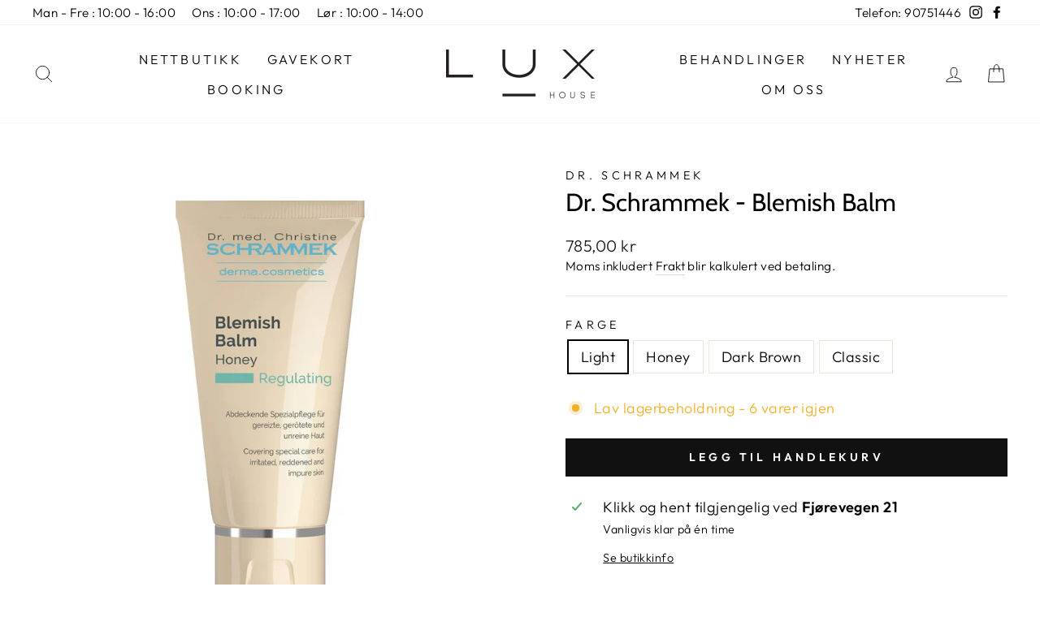

--- FILE ---
content_type: text/html; charset=utf-8
request_url: https://luxhouseas.no/products/dr-schrammek-blemish-balm
body_size: 20995
content:
<!doctype html>
<html class="no-js" lang="nb" dir="ltr">
<head>
  <meta charset="utf-8">
  <meta http-equiv="X-UA-Compatible" content="IE=edge,chrome=1">
  <meta name="viewport" content="width=device-width,initial-scale=1">
  <meta name="theme-color" content="#111111">
  <link rel="canonical" href="https://luxhouseas.no/products/dr-schrammek-blemish-balm">
  <link rel="preconnect" href="https://cdn.shopify.com">
  <link rel="preconnect" href="https://fonts.shopifycdn.com">
  <link rel="dns-prefetch" href="https://productreviews.shopifycdn.com">
  <link rel="dns-prefetch" href="https://ajax.googleapis.com">
  <link rel="dns-prefetch" href="https://maps.googleapis.com">
  <link rel="dns-prefetch" href="https://maps.gstatic.com"><link rel="shortcut icon" href="//luxhouseas.no/cdn/shop/files/favicon_32x32.png?v=1632336084" type="image/png" /><title>Dr. Schrammek - Blemish Balm
&ndash; Lux House AS
</title>
<meta name="description" content="Blemish Balm er en av de store stolthetene til Dr. Schrammek. Er absolutt et «must» i alle GREEN PEEL® behandlingene. Blemish Balm gir et fantastisk utseende. Den beroligende/behandlende effekten gjør at den også benyttes om natten ved behov. På grunn av sin svært gode dekkende effekt, oppnår man en perfekt jevn og glø"><meta property="og:site_name" content="Lux House AS">
  <meta property="og:url" content="https://luxhouseas.no/products/dr-schrammek-blemish-balm">
  <meta property="og:title" content="Dr. Schrammek - Blemish Balm">
  <meta property="og:type" content="product">
  <meta property="og:description" content="Blemish Balm er en av de store stolthetene til Dr. Schrammek. Er absolutt et «must» i alle GREEN PEEL® behandlingene. Blemish Balm gir et fantastisk utseende. Den beroligende/behandlende effekten gjør at den også benyttes om natten ved behov. På grunn av sin svært gode dekkende effekt, oppnår man en perfekt jevn og glø"><meta property="og:image" content="http://luxhouseas.no/cdn/shop/products/BlemishBalm.jpg?v=1634034095">
    <meta property="og:image:secure_url" content="https://luxhouseas.no/cdn/shop/products/BlemishBalm.jpg?v=1634034095">
    <meta property="og:image:width" content="1024">
    <meta property="og:image:height" content="1024"><meta name="twitter:site" content="@">
  <meta name="twitter:card" content="summary_large_image">
  <meta name="twitter:title" content="Dr. Schrammek - Blemish Balm">
  <meta name="twitter:description" content="Blemish Balm er en av de store stolthetene til Dr. Schrammek. Er absolutt et «must» i alle GREEN PEEL® behandlingene. Blemish Balm gir et fantastisk utseende. Den beroligende/behandlende effekten gjør at den også benyttes om natten ved behov. På grunn av sin svært gode dekkende effekt, oppnår man en perfekt jevn og glø">
<style data-shopify>@font-face {
  font-family: Cabin;
  font-weight: 400;
  font-style: normal;
  font-display: swap;
  src: url("//luxhouseas.no/cdn/fonts/cabin/cabin_n4.cefc6494a78f87584a6f312fea532919154f66fe.woff2") format("woff2"),
       url("//luxhouseas.no/cdn/fonts/cabin/cabin_n4.8c16611b00f59d27f4b27ce4328dfe514ce77517.woff") format("woff");
}

  @font-face {
  font-family: Outfit;
  font-weight: 300;
  font-style: normal;
  font-display: swap;
  src: url("//luxhouseas.no/cdn/fonts/outfit/outfit_n3.8c97ae4c4fac7c2ea467a6dc784857f4de7e0e37.woff2") format("woff2"),
       url("//luxhouseas.no/cdn/fonts/outfit/outfit_n3.b50a189ccde91f9bceee88f207c18c09f0b62a7b.woff") format("woff");
}


  @font-face {
  font-family: Outfit;
  font-weight: 600;
  font-style: normal;
  font-display: swap;
  src: url("//luxhouseas.no/cdn/fonts/outfit/outfit_n6.dfcbaa80187851df2e8384061616a8eaa1702fdc.woff2") format("woff2"),
       url("//luxhouseas.no/cdn/fonts/outfit/outfit_n6.88384e9fc3e36038624caccb938f24ea8008a91d.woff") format("woff");
}

  
  
</style><link href="//luxhouseas.no/cdn/shop/t/16/assets/theme.css?v=66062493927231383961719402955" rel="stylesheet" type="text/css" media="all" />
<style data-shopify>:root {
    --typeHeaderPrimary: Cabin;
    --typeHeaderFallback: sans-serif;
    --typeHeaderSize: 36px;
    --typeHeaderWeight: 400;
    --typeHeaderLineHeight: 1;
    --typeHeaderSpacing: 0.0em;

    --typeBasePrimary:Outfit;
    --typeBaseFallback:sans-serif;
    --typeBaseSize: 18px;
    --typeBaseWeight: 300;
    --typeBaseSpacing: 0.025em;
    --typeBaseLineHeight: 1.4;

    --typeCollectionTitle: 20px;

    --iconWeight: 2px;
    --iconLinecaps: round;

    
      --buttonRadius: 0px;
    

    --colorGridOverlayOpacity: 0.1;
  }

  .placeholder-content {
    background-image: linear-gradient(100deg, #ffffff 40%, #f7f7f7 63%, #ffffff 79%);
  }</style><script>
    document.documentElement.className = document.documentElement.className.replace('no-js', 'js');

    window.theme = window.theme || {};
    theme.routes = {
      home: "/",
      cart: "/cart.js",
      cartPage: "/cart",
      cartAdd: "/cart/add.js",
      cartChange: "/cart/change.js"
    };
    theme.strings = {
      soldOut: "Utsolgt",
      unavailable: "Ikke tilgjengelig",
      inStockLabel: "På lager, klar til sendes",
      stockLabel: "Lav lagerbeholdning - [count] varer igjen",
      willNotShipUntil: "Kan ikke sendes før [date]",
      willBeInStockAfter: "Tilbake på lager [date]",
      waitingForStock: "Varene er på veg",
      savePrice: "Spar [saved_amount]",
      cartEmpty: "Din handlekurv er tom",
      cartTermsConfirmation: "Du må akseptere kjøpsvilkårene for å kunne gå videre",
      searchCollections: "Samlinger:",
      searchPages: "Sider:",
      searchArticles: "Artikler:"
    };
    theme.settings = {
      dynamicVariantsEnable: true,
      cartType: "drawer",
      isCustomerTemplate: false,
      moneyFormat: "{{amount_with_comma_separator}} kr",
      saveType: "percent",
      productImageSize: "square",
      productImageCover: false,
      predictiveSearch: true,
      predictiveSearchType: "product,article,page,collection",
      quickView: false,
      themeName: 'Impulse',
      themeVersion: "5.0.1"
    };
  </script>

  <script>window.performance && window.performance.mark && window.performance.mark('shopify.content_for_header.start');</script><meta id="shopify-digital-wallet" name="shopify-digital-wallet" content="/59440890014/digital_wallets/dialog">
<link rel="alternate" type="application/json+oembed" href="https://luxhouseas.no/products/dr-schrammek-blemish-balm.oembed">
<script async="async" src="/checkouts/internal/preloads.js?locale=nb-NO"></script>
<script id="shopify-features" type="application/json">{"accessToken":"dc8b93895e0bb963389acc5805b82689","betas":["rich-media-storefront-analytics"],"domain":"luxhouseas.no","predictiveSearch":true,"shopId":59440890014,"locale":"nb"}</script>
<script>var Shopify = Shopify || {};
Shopify.shop = "luxhouseas.myshopify.com";
Shopify.locale = "nb";
Shopify.currency = {"active":"NOK","rate":"1.0"};
Shopify.country = "NO";
Shopify.theme = {"name":"Kopi av Nettbutikk versjon","id":128145195166,"schema_name":"Impulse","schema_version":"5.0.1","theme_store_id":857,"role":"main"};
Shopify.theme.handle = "null";
Shopify.theme.style = {"id":null,"handle":null};
Shopify.cdnHost = "luxhouseas.no/cdn";
Shopify.routes = Shopify.routes || {};
Shopify.routes.root = "/";</script>
<script type="module">!function(o){(o.Shopify=o.Shopify||{}).modules=!0}(window);</script>
<script>!function(o){function n(){var o=[];function n(){o.push(Array.prototype.slice.apply(arguments))}return n.q=o,n}var t=o.Shopify=o.Shopify||{};t.loadFeatures=n(),t.autoloadFeatures=n()}(window);</script>
<script id="shop-js-analytics" type="application/json">{"pageType":"product"}</script>
<script defer="defer" async type="module" src="//luxhouseas.no/cdn/shopifycloud/shop-js/modules/v2/client.init-shop-cart-sync_Cq55waMD.nb.esm.js"></script>
<script defer="defer" async type="module" src="//luxhouseas.no/cdn/shopifycloud/shop-js/modules/v2/chunk.common_DIOnffBL.esm.js"></script>
<script defer="defer" async type="module" src="//luxhouseas.no/cdn/shopifycloud/shop-js/modules/v2/chunk.modal_DOnzx6pZ.esm.js"></script>
<script type="module">
  await import("//luxhouseas.no/cdn/shopifycloud/shop-js/modules/v2/client.init-shop-cart-sync_Cq55waMD.nb.esm.js");
await import("//luxhouseas.no/cdn/shopifycloud/shop-js/modules/v2/chunk.common_DIOnffBL.esm.js");
await import("//luxhouseas.no/cdn/shopifycloud/shop-js/modules/v2/chunk.modal_DOnzx6pZ.esm.js");

  window.Shopify.SignInWithShop?.initShopCartSync?.({"fedCMEnabled":true,"windoidEnabled":true});

</script>
<script>(function() {
  var isLoaded = false;
  function asyncLoad() {
    if (isLoaded) return;
    isLoaded = true;
    var urls = ["https:\/\/s3.eu-west-1.amazonaws.com\/production-klarna-il-shopify-osm\/a6c5e37d3b587ca7438f15aa90b429b47085a035\/luxhouseas.myshopify.com-1708611072040.js?shop=luxhouseas.myshopify.com"];
    for (var i = 0; i < urls.length; i++) {
      var s = document.createElement('script');
      s.type = 'text/javascript';
      s.async = true;
      s.src = urls[i];
      var x = document.getElementsByTagName('script')[0];
      x.parentNode.insertBefore(s, x);
    }
  };
  if(window.attachEvent) {
    window.attachEvent('onload', asyncLoad);
  } else {
    window.addEventListener('load', asyncLoad, false);
  }
})();</script>
<script id="__st">var __st={"a":59440890014,"offset":3600,"reqid":"50844a69-cc7e-4085-9f2d-169d2191bc35-1769364580","pageurl":"luxhouseas.no\/products\/dr-schrammek-blemish-balm","u":"1241b52b0404","p":"product","rtyp":"product","rid":7015449985182};</script>
<script>window.ShopifyPaypalV4VisibilityTracking = true;</script>
<script id="captcha-bootstrap">!function(){'use strict';const t='contact',e='account',n='new_comment',o=[[t,t],['blogs',n],['comments',n],[t,'customer']],c=[[e,'customer_login'],[e,'guest_login'],[e,'recover_customer_password'],[e,'create_customer']],r=t=>t.map((([t,e])=>`form[action*='/${t}']:not([data-nocaptcha='true']) input[name='form_type'][value='${e}']`)).join(','),a=t=>()=>t?[...document.querySelectorAll(t)].map((t=>t.form)):[];function s(){const t=[...o],e=r(t);return a(e)}const i='password',u='form_key',d=['recaptcha-v3-token','g-recaptcha-response','h-captcha-response',i],f=()=>{try{return window.sessionStorage}catch{return}},m='__shopify_v',_=t=>t.elements[u];function p(t,e,n=!1){try{const o=window.sessionStorage,c=JSON.parse(o.getItem(e)),{data:r}=function(t){const{data:e,action:n}=t;return t[m]||n?{data:e,action:n}:{data:t,action:n}}(c);for(const[e,n]of Object.entries(r))t.elements[e]&&(t.elements[e].value=n);n&&o.removeItem(e)}catch(o){console.error('form repopulation failed',{error:o})}}const l='form_type',E='cptcha';function T(t){t.dataset[E]=!0}const w=window,h=w.document,L='Shopify',v='ce_forms',y='captcha';let A=!1;((t,e)=>{const n=(g='f06e6c50-85a8-45c8-87d0-21a2b65856fe',I='https://cdn.shopify.com/shopifycloud/storefront-forms-hcaptcha/ce_storefront_forms_captcha_hcaptcha.v1.5.2.iife.js',D={infoText:'Beskyttet av hCaptcha',privacyText:'Personvern',termsText:'Vilkår'},(t,e,n)=>{const o=w[L][v],c=o.bindForm;if(c)return c(t,g,e,D).then(n);var r;o.q.push([[t,g,e,D],n]),r=I,A||(h.body.append(Object.assign(h.createElement('script'),{id:'captcha-provider',async:!0,src:r})),A=!0)});var g,I,D;w[L]=w[L]||{},w[L][v]=w[L][v]||{},w[L][v].q=[],w[L][y]=w[L][y]||{},w[L][y].protect=function(t,e){n(t,void 0,e),T(t)},Object.freeze(w[L][y]),function(t,e,n,w,h,L){const[v,y,A,g]=function(t,e,n){const i=e?o:[],u=t?c:[],d=[...i,...u],f=r(d),m=r(i),_=r(d.filter((([t,e])=>n.includes(e))));return[a(f),a(m),a(_),s()]}(w,h,L),I=t=>{const e=t.target;return e instanceof HTMLFormElement?e:e&&e.form},D=t=>v().includes(t);t.addEventListener('submit',(t=>{const e=I(t);if(!e)return;const n=D(e)&&!e.dataset.hcaptchaBound&&!e.dataset.recaptchaBound,o=_(e),c=g().includes(e)&&(!o||!o.value);(n||c)&&t.preventDefault(),c&&!n&&(function(t){try{if(!f())return;!function(t){const e=f();if(!e)return;const n=_(t);if(!n)return;const o=n.value;o&&e.removeItem(o)}(t);const e=Array.from(Array(32),(()=>Math.random().toString(36)[2])).join('');!function(t,e){_(t)||t.append(Object.assign(document.createElement('input'),{type:'hidden',name:u})),t.elements[u].value=e}(t,e),function(t,e){const n=f();if(!n)return;const o=[...t.querySelectorAll(`input[type='${i}']`)].map((({name:t})=>t)),c=[...d,...o],r={};for(const[a,s]of new FormData(t).entries())c.includes(a)||(r[a]=s);n.setItem(e,JSON.stringify({[m]:1,action:t.action,data:r}))}(t,e)}catch(e){console.error('failed to persist form',e)}}(e),e.submit())}));const S=(t,e)=>{t&&!t.dataset[E]&&(n(t,e.some((e=>e===t))),T(t))};for(const o of['focusin','change'])t.addEventListener(o,(t=>{const e=I(t);D(e)&&S(e,y())}));const B=e.get('form_key'),M=e.get(l),P=B&&M;t.addEventListener('DOMContentLoaded',(()=>{const t=y();if(P)for(const e of t)e.elements[l].value===M&&p(e,B);[...new Set([...A(),...v().filter((t=>'true'===t.dataset.shopifyCaptcha))])].forEach((e=>S(e,t)))}))}(h,new URLSearchParams(w.location.search),n,t,e,['guest_login'])})(!0,!0)}();</script>
<script integrity="sha256-4kQ18oKyAcykRKYeNunJcIwy7WH5gtpwJnB7kiuLZ1E=" data-source-attribution="shopify.loadfeatures" defer="defer" src="//luxhouseas.no/cdn/shopifycloud/storefront/assets/storefront/load_feature-a0a9edcb.js" crossorigin="anonymous"></script>
<script data-source-attribution="shopify.dynamic_checkout.dynamic.init">var Shopify=Shopify||{};Shopify.PaymentButton=Shopify.PaymentButton||{isStorefrontPortableWallets:!0,init:function(){window.Shopify.PaymentButton.init=function(){};var t=document.createElement("script");t.src="https://luxhouseas.no/cdn/shopifycloud/portable-wallets/latest/portable-wallets.nb.js",t.type="module",document.head.appendChild(t)}};
</script>
<script data-source-attribution="shopify.dynamic_checkout.buyer_consent">
  function portableWalletsHideBuyerConsent(e){var t=document.getElementById("shopify-buyer-consent"),n=document.getElementById("shopify-subscription-policy-button");t&&n&&(t.classList.add("hidden"),t.setAttribute("aria-hidden","true"),n.removeEventListener("click",e))}function portableWalletsShowBuyerConsent(e){var t=document.getElementById("shopify-buyer-consent"),n=document.getElementById("shopify-subscription-policy-button");t&&n&&(t.classList.remove("hidden"),t.removeAttribute("aria-hidden"),n.addEventListener("click",e))}window.Shopify?.PaymentButton&&(window.Shopify.PaymentButton.hideBuyerConsent=portableWalletsHideBuyerConsent,window.Shopify.PaymentButton.showBuyerConsent=portableWalletsShowBuyerConsent);
</script>
<script data-source-attribution="shopify.dynamic_checkout.cart.bootstrap">document.addEventListener("DOMContentLoaded",(function(){function t(){return document.querySelector("shopify-accelerated-checkout-cart, shopify-accelerated-checkout")}if(t())Shopify.PaymentButton.init();else{new MutationObserver((function(e,n){t()&&(Shopify.PaymentButton.init(),n.disconnect())})).observe(document.body,{childList:!0,subtree:!0})}}));
</script>
<script id='scb4127' type='text/javascript' async='' src='https://luxhouseas.no/cdn/shopifycloud/privacy-banner/storefront-banner.js'></script>
<script>window.performance && window.performance.mark && window.performance.mark('shopify.content_for_header.end');</script>

  <script src="//luxhouseas.no/cdn/shop/t/16/assets/vendor-scripts-v10.js" defer="defer"></script><script src="//luxhouseas.no/cdn/shop/t/16/assets/theme.min.js?v=126415016388084158111638495813" defer="defer"></script>
  <script type="text/javascript" src="https://ajax.googleapis.com/ajax/libs/jquery/3.3.1/jquery.min.js"> </script><link href="https://monorail-edge.shopifysvc.com" rel="dns-prefetch">
<script>(function(){if ("sendBeacon" in navigator && "performance" in window) {try {var session_token_from_headers = performance.getEntriesByType('navigation')[0].serverTiming.find(x => x.name == '_s').description;} catch {var session_token_from_headers = undefined;}var session_cookie_matches = document.cookie.match(/_shopify_s=([^;]*)/);var session_token_from_cookie = session_cookie_matches && session_cookie_matches.length === 2 ? session_cookie_matches[1] : "";var session_token = session_token_from_headers || session_token_from_cookie || "";function handle_abandonment_event(e) {var entries = performance.getEntries().filter(function(entry) {return /monorail-edge.shopifysvc.com/.test(entry.name);});if (!window.abandonment_tracked && entries.length === 0) {window.abandonment_tracked = true;var currentMs = Date.now();var navigation_start = performance.timing.navigationStart;var payload = {shop_id: 59440890014,url: window.location.href,navigation_start,duration: currentMs - navigation_start,session_token,page_type: "product"};window.navigator.sendBeacon("https://monorail-edge.shopifysvc.com/v1/produce", JSON.stringify({schema_id: "online_store_buyer_site_abandonment/1.1",payload: payload,metadata: {event_created_at_ms: currentMs,event_sent_at_ms: currentMs}}));}}window.addEventListener('pagehide', handle_abandonment_event);}}());</script>
<script id="web-pixels-manager-setup">(function e(e,d,r,n,o){if(void 0===o&&(o={}),!Boolean(null===(a=null===(i=window.Shopify)||void 0===i?void 0:i.analytics)||void 0===a?void 0:a.replayQueue)){var i,a;window.Shopify=window.Shopify||{};var t=window.Shopify;t.analytics=t.analytics||{};var s=t.analytics;s.replayQueue=[],s.publish=function(e,d,r){return s.replayQueue.push([e,d,r]),!0};try{self.performance.mark("wpm:start")}catch(e){}var l=function(){var e={modern:/Edge?\/(1{2}[4-9]|1[2-9]\d|[2-9]\d{2}|\d{4,})\.\d+(\.\d+|)|Firefox\/(1{2}[4-9]|1[2-9]\d|[2-9]\d{2}|\d{4,})\.\d+(\.\d+|)|Chrom(ium|e)\/(9{2}|\d{3,})\.\d+(\.\d+|)|(Maci|X1{2}).+ Version\/(15\.\d+|(1[6-9]|[2-9]\d|\d{3,})\.\d+)([,.]\d+|)( \(\w+\)|)( Mobile\/\w+|) Safari\/|Chrome.+OPR\/(9{2}|\d{3,})\.\d+\.\d+|(CPU[ +]OS|iPhone[ +]OS|CPU[ +]iPhone|CPU IPhone OS|CPU iPad OS)[ +]+(15[._]\d+|(1[6-9]|[2-9]\d|\d{3,})[._]\d+)([._]\d+|)|Android:?[ /-](13[3-9]|1[4-9]\d|[2-9]\d{2}|\d{4,})(\.\d+|)(\.\d+|)|Android.+Firefox\/(13[5-9]|1[4-9]\d|[2-9]\d{2}|\d{4,})\.\d+(\.\d+|)|Android.+Chrom(ium|e)\/(13[3-9]|1[4-9]\d|[2-9]\d{2}|\d{4,})\.\d+(\.\d+|)|SamsungBrowser\/([2-9]\d|\d{3,})\.\d+/,legacy:/Edge?\/(1[6-9]|[2-9]\d|\d{3,})\.\d+(\.\d+|)|Firefox\/(5[4-9]|[6-9]\d|\d{3,})\.\d+(\.\d+|)|Chrom(ium|e)\/(5[1-9]|[6-9]\d|\d{3,})\.\d+(\.\d+|)([\d.]+$|.*Safari\/(?![\d.]+ Edge\/[\d.]+$))|(Maci|X1{2}).+ Version\/(10\.\d+|(1[1-9]|[2-9]\d|\d{3,})\.\d+)([,.]\d+|)( \(\w+\)|)( Mobile\/\w+|) Safari\/|Chrome.+OPR\/(3[89]|[4-9]\d|\d{3,})\.\d+\.\d+|(CPU[ +]OS|iPhone[ +]OS|CPU[ +]iPhone|CPU IPhone OS|CPU iPad OS)[ +]+(10[._]\d+|(1[1-9]|[2-9]\d|\d{3,})[._]\d+)([._]\d+|)|Android:?[ /-](13[3-9]|1[4-9]\d|[2-9]\d{2}|\d{4,})(\.\d+|)(\.\d+|)|Mobile Safari.+OPR\/([89]\d|\d{3,})\.\d+\.\d+|Android.+Firefox\/(13[5-9]|1[4-9]\d|[2-9]\d{2}|\d{4,})\.\d+(\.\d+|)|Android.+Chrom(ium|e)\/(13[3-9]|1[4-9]\d|[2-9]\d{2}|\d{4,})\.\d+(\.\d+|)|Android.+(UC? ?Browser|UCWEB|U3)[ /]?(15\.([5-9]|\d{2,})|(1[6-9]|[2-9]\d|\d{3,})\.\d+)\.\d+|SamsungBrowser\/(5\.\d+|([6-9]|\d{2,})\.\d+)|Android.+MQ{2}Browser\/(14(\.(9|\d{2,})|)|(1[5-9]|[2-9]\d|\d{3,})(\.\d+|))(\.\d+|)|K[Aa][Ii]OS\/(3\.\d+|([4-9]|\d{2,})\.\d+)(\.\d+|)/},d=e.modern,r=e.legacy,n=navigator.userAgent;return n.match(d)?"modern":n.match(r)?"legacy":"unknown"}(),u="modern"===l?"modern":"legacy",c=(null!=n?n:{modern:"",legacy:""})[u],f=function(e){return[e.baseUrl,"/wpm","/b",e.hashVersion,"modern"===e.buildTarget?"m":"l",".js"].join("")}({baseUrl:d,hashVersion:r,buildTarget:u}),m=function(e){var d=e.version,r=e.bundleTarget,n=e.surface,o=e.pageUrl,i=e.monorailEndpoint;return{emit:function(e){var a=e.status,t=e.errorMsg,s=(new Date).getTime(),l=JSON.stringify({metadata:{event_sent_at_ms:s},events:[{schema_id:"web_pixels_manager_load/3.1",payload:{version:d,bundle_target:r,page_url:o,status:a,surface:n,error_msg:t},metadata:{event_created_at_ms:s}}]});if(!i)return console&&console.warn&&console.warn("[Web Pixels Manager] No Monorail endpoint provided, skipping logging."),!1;try{return self.navigator.sendBeacon.bind(self.navigator)(i,l)}catch(e){}var u=new XMLHttpRequest;try{return u.open("POST",i,!0),u.setRequestHeader("Content-Type","text/plain"),u.send(l),!0}catch(e){return console&&console.warn&&console.warn("[Web Pixels Manager] Got an unhandled error while logging to Monorail."),!1}}}}({version:r,bundleTarget:l,surface:e.surface,pageUrl:self.location.href,monorailEndpoint:e.monorailEndpoint});try{o.browserTarget=l,function(e){var d=e.src,r=e.async,n=void 0===r||r,o=e.onload,i=e.onerror,a=e.sri,t=e.scriptDataAttributes,s=void 0===t?{}:t,l=document.createElement("script"),u=document.querySelector("head"),c=document.querySelector("body");if(l.async=n,l.src=d,a&&(l.integrity=a,l.crossOrigin="anonymous"),s)for(var f in s)if(Object.prototype.hasOwnProperty.call(s,f))try{l.dataset[f]=s[f]}catch(e){}if(o&&l.addEventListener("load",o),i&&l.addEventListener("error",i),u)u.appendChild(l);else{if(!c)throw new Error("Did not find a head or body element to append the script");c.appendChild(l)}}({src:f,async:!0,onload:function(){if(!function(){var e,d;return Boolean(null===(d=null===(e=window.Shopify)||void 0===e?void 0:e.analytics)||void 0===d?void 0:d.initialized)}()){var d=window.webPixelsManager.init(e)||void 0;if(d){var r=window.Shopify.analytics;r.replayQueue.forEach((function(e){var r=e[0],n=e[1],o=e[2];d.publishCustomEvent(r,n,o)})),r.replayQueue=[],r.publish=d.publishCustomEvent,r.visitor=d.visitor,r.initialized=!0}}},onerror:function(){return m.emit({status:"failed",errorMsg:"".concat(f," has failed to load")})},sri:function(e){var d=/^sha384-[A-Za-z0-9+/=]+$/;return"string"==typeof e&&d.test(e)}(c)?c:"",scriptDataAttributes:o}),m.emit({status:"loading"})}catch(e){m.emit({status:"failed",errorMsg:(null==e?void 0:e.message)||"Unknown error"})}}})({shopId: 59440890014,storefrontBaseUrl: "https://luxhouseas.no",extensionsBaseUrl: "https://extensions.shopifycdn.com/cdn/shopifycloud/web-pixels-manager",monorailEndpoint: "https://monorail-edge.shopifysvc.com/unstable/produce_batch",surface: "storefront-renderer",enabledBetaFlags: ["2dca8a86"],webPixelsConfigList: [{"id":"shopify-app-pixel","configuration":"{}","eventPayloadVersion":"v1","runtimeContext":"STRICT","scriptVersion":"0450","apiClientId":"shopify-pixel","type":"APP","privacyPurposes":["ANALYTICS","MARKETING"]},{"id":"shopify-custom-pixel","eventPayloadVersion":"v1","runtimeContext":"LAX","scriptVersion":"0450","apiClientId":"shopify-pixel","type":"CUSTOM","privacyPurposes":["ANALYTICS","MARKETING"]}],isMerchantRequest: false,initData: {"shop":{"name":"Lux House AS","paymentSettings":{"currencyCode":"NOK"},"myshopifyDomain":"luxhouseas.myshopify.com","countryCode":"NO","storefrontUrl":"https:\/\/luxhouseas.no"},"customer":null,"cart":null,"checkout":null,"productVariants":[{"price":{"amount":785.0,"currencyCode":"NOK"},"product":{"title":"Dr. Schrammek - Blemish Balm","vendor":"Dr. Schrammek","id":"7015449985182","untranslatedTitle":"Dr. Schrammek - Blemish Balm","url":"\/products\/dr-schrammek-blemish-balm","type":"Hudpleie"},"id":"40970830807198","image":{"src":"\/\/luxhouseas.no\/cdn\/shop\/products\/BlemishBalm.jpg?v=1634034095"},"sku":"","title":"Light","untranslatedTitle":"Light"},{"price":{"amount":785.0,"currencyCode":"NOK"},"product":{"title":"Dr. Schrammek - Blemish Balm","vendor":"Dr. Schrammek","id":"7015449985182","untranslatedTitle":"Dr. Schrammek - Blemish Balm","url":"\/products\/dr-schrammek-blemish-balm","type":"Hudpleie"},"id":"40970830839966","image":{"src":"\/\/luxhouseas.no\/cdn\/shop\/products\/BlemishBalm.jpg?v=1634034095"},"sku":"","title":"Honey","untranslatedTitle":"Honey"},{"price":{"amount":785.0,"currencyCode":"NOK"},"product":{"title":"Dr. Schrammek - Blemish Balm","vendor":"Dr. Schrammek","id":"7015449985182","untranslatedTitle":"Dr. Schrammek - Blemish Balm","url":"\/products\/dr-schrammek-blemish-balm","type":"Hudpleie"},"id":"40970830872734","image":{"src":"\/\/luxhouseas.no\/cdn\/shop\/products\/BlemishBalm.jpg?v=1634034095"},"sku":"","title":"Dark Brown","untranslatedTitle":"Dark Brown"},{"price":{"amount":785.0,"currencyCode":"NOK"},"product":{"title":"Dr. Schrammek - Blemish Balm","vendor":"Dr. Schrammek","id":"7015449985182","untranslatedTitle":"Dr. Schrammek - Blemish Balm","url":"\/products\/dr-schrammek-blemish-balm","type":"Hudpleie"},"id":"40970830905502","image":{"src":"\/\/luxhouseas.no\/cdn\/shop\/products\/BlemishBalm.jpg?v=1634034095"},"sku":"","title":"Classic","untranslatedTitle":"Classic"}],"purchasingCompany":null},},"https://luxhouseas.no/cdn","fcfee988w5aeb613cpc8e4bc33m6693e112",{"modern":"","legacy":""},{"shopId":"59440890014","storefrontBaseUrl":"https:\/\/luxhouseas.no","extensionBaseUrl":"https:\/\/extensions.shopifycdn.com\/cdn\/shopifycloud\/web-pixels-manager","surface":"storefront-renderer","enabledBetaFlags":"[\"2dca8a86\"]","isMerchantRequest":"false","hashVersion":"fcfee988w5aeb613cpc8e4bc33m6693e112","publish":"custom","events":"[[\"page_viewed\",{}],[\"product_viewed\",{\"productVariant\":{\"price\":{\"amount\":785.0,\"currencyCode\":\"NOK\"},\"product\":{\"title\":\"Dr. Schrammek - Blemish Balm\",\"vendor\":\"Dr. Schrammek\",\"id\":\"7015449985182\",\"untranslatedTitle\":\"Dr. Schrammek - Blemish Balm\",\"url\":\"\/products\/dr-schrammek-blemish-balm\",\"type\":\"Hudpleie\"},\"id\":\"40970830807198\",\"image\":{\"src\":\"\/\/luxhouseas.no\/cdn\/shop\/products\/BlemishBalm.jpg?v=1634034095\"},\"sku\":\"\",\"title\":\"Light\",\"untranslatedTitle\":\"Light\"}}]]"});</script><script>
  window.ShopifyAnalytics = window.ShopifyAnalytics || {};
  window.ShopifyAnalytics.meta = window.ShopifyAnalytics.meta || {};
  window.ShopifyAnalytics.meta.currency = 'NOK';
  var meta = {"product":{"id":7015449985182,"gid":"gid:\/\/shopify\/Product\/7015449985182","vendor":"Dr. Schrammek","type":"Hudpleie","handle":"dr-schrammek-blemish-balm","variants":[{"id":40970830807198,"price":78500,"name":"Dr. Schrammek - Blemish Balm - Light","public_title":"Light","sku":""},{"id":40970830839966,"price":78500,"name":"Dr. Schrammek - Blemish Balm - Honey","public_title":"Honey","sku":""},{"id":40970830872734,"price":78500,"name":"Dr. Schrammek - Blemish Balm - Dark Brown","public_title":"Dark Brown","sku":""},{"id":40970830905502,"price":78500,"name":"Dr. Schrammek - Blemish Balm - Classic","public_title":"Classic","sku":""}],"remote":false},"page":{"pageType":"product","resourceType":"product","resourceId":7015449985182,"requestId":"50844a69-cc7e-4085-9f2d-169d2191bc35-1769364580"}};
  for (var attr in meta) {
    window.ShopifyAnalytics.meta[attr] = meta[attr];
  }
</script>
<script class="analytics">
  (function () {
    var customDocumentWrite = function(content) {
      var jquery = null;

      if (window.jQuery) {
        jquery = window.jQuery;
      } else if (window.Checkout && window.Checkout.$) {
        jquery = window.Checkout.$;
      }

      if (jquery) {
        jquery('body').append(content);
      }
    };

    var hasLoggedConversion = function(token) {
      if (token) {
        return document.cookie.indexOf('loggedConversion=' + token) !== -1;
      }
      return false;
    }

    var setCookieIfConversion = function(token) {
      if (token) {
        var twoMonthsFromNow = new Date(Date.now());
        twoMonthsFromNow.setMonth(twoMonthsFromNow.getMonth() + 2);

        document.cookie = 'loggedConversion=' + token + '; expires=' + twoMonthsFromNow;
      }
    }

    var trekkie = window.ShopifyAnalytics.lib = window.trekkie = window.trekkie || [];
    if (trekkie.integrations) {
      return;
    }
    trekkie.methods = [
      'identify',
      'page',
      'ready',
      'track',
      'trackForm',
      'trackLink'
    ];
    trekkie.factory = function(method) {
      return function() {
        var args = Array.prototype.slice.call(arguments);
        args.unshift(method);
        trekkie.push(args);
        return trekkie;
      };
    };
    for (var i = 0; i < trekkie.methods.length; i++) {
      var key = trekkie.methods[i];
      trekkie[key] = trekkie.factory(key);
    }
    trekkie.load = function(config) {
      trekkie.config = config || {};
      trekkie.config.initialDocumentCookie = document.cookie;
      var first = document.getElementsByTagName('script')[0];
      var script = document.createElement('script');
      script.type = 'text/javascript';
      script.onerror = function(e) {
        var scriptFallback = document.createElement('script');
        scriptFallback.type = 'text/javascript';
        scriptFallback.onerror = function(error) {
                var Monorail = {
      produce: function produce(monorailDomain, schemaId, payload) {
        var currentMs = new Date().getTime();
        var event = {
          schema_id: schemaId,
          payload: payload,
          metadata: {
            event_created_at_ms: currentMs,
            event_sent_at_ms: currentMs
          }
        };
        return Monorail.sendRequest("https://" + monorailDomain + "/v1/produce", JSON.stringify(event));
      },
      sendRequest: function sendRequest(endpointUrl, payload) {
        // Try the sendBeacon API
        if (window && window.navigator && typeof window.navigator.sendBeacon === 'function' && typeof window.Blob === 'function' && !Monorail.isIos12()) {
          var blobData = new window.Blob([payload], {
            type: 'text/plain'
          });

          if (window.navigator.sendBeacon(endpointUrl, blobData)) {
            return true;
          } // sendBeacon was not successful

        } // XHR beacon

        var xhr = new XMLHttpRequest();

        try {
          xhr.open('POST', endpointUrl);
          xhr.setRequestHeader('Content-Type', 'text/plain');
          xhr.send(payload);
        } catch (e) {
          console.log(e);
        }

        return false;
      },
      isIos12: function isIos12() {
        return window.navigator.userAgent.lastIndexOf('iPhone; CPU iPhone OS 12_') !== -1 || window.navigator.userAgent.lastIndexOf('iPad; CPU OS 12_') !== -1;
      }
    };
    Monorail.produce('monorail-edge.shopifysvc.com',
      'trekkie_storefront_load_errors/1.1',
      {shop_id: 59440890014,
      theme_id: 128145195166,
      app_name: "storefront",
      context_url: window.location.href,
      source_url: "//luxhouseas.no/cdn/s/trekkie.storefront.8d95595f799fbf7e1d32231b9a28fd43b70c67d3.min.js"});

        };
        scriptFallback.async = true;
        scriptFallback.src = '//luxhouseas.no/cdn/s/trekkie.storefront.8d95595f799fbf7e1d32231b9a28fd43b70c67d3.min.js';
        first.parentNode.insertBefore(scriptFallback, first);
      };
      script.async = true;
      script.src = '//luxhouseas.no/cdn/s/trekkie.storefront.8d95595f799fbf7e1d32231b9a28fd43b70c67d3.min.js';
      first.parentNode.insertBefore(script, first);
    };
    trekkie.load(
      {"Trekkie":{"appName":"storefront","development":false,"defaultAttributes":{"shopId":59440890014,"isMerchantRequest":null,"themeId":128145195166,"themeCityHash":"1631542566566834148","contentLanguage":"nb","currency":"NOK","eventMetadataId":"68c5a7ec-b48f-4233-a601-490409e13cc6"},"isServerSideCookieWritingEnabled":true,"monorailRegion":"shop_domain","enabledBetaFlags":["65f19447"]},"Session Attribution":{},"S2S":{"facebookCapiEnabled":false,"source":"trekkie-storefront-renderer","apiClientId":580111}}
    );

    var loaded = false;
    trekkie.ready(function() {
      if (loaded) return;
      loaded = true;

      window.ShopifyAnalytics.lib = window.trekkie;

      var originalDocumentWrite = document.write;
      document.write = customDocumentWrite;
      try { window.ShopifyAnalytics.merchantGoogleAnalytics.call(this); } catch(error) {};
      document.write = originalDocumentWrite;

      window.ShopifyAnalytics.lib.page(null,{"pageType":"product","resourceType":"product","resourceId":7015449985182,"requestId":"50844a69-cc7e-4085-9f2d-169d2191bc35-1769364580","shopifyEmitted":true});

      var match = window.location.pathname.match(/checkouts\/(.+)\/(thank_you|post_purchase)/)
      var token = match? match[1]: undefined;
      if (!hasLoggedConversion(token)) {
        setCookieIfConversion(token);
        window.ShopifyAnalytics.lib.track("Viewed Product",{"currency":"NOK","variantId":40970830807198,"productId":7015449985182,"productGid":"gid:\/\/shopify\/Product\/7015449985182","name":"Dr. Schrammek - Blemish Balm - Light","price":"785.00","sku":"","brand":"Dr. Schrammek","variant":"Light","category":"Hudpleie","nonInteraction":true,"remote":false},undefined,undefined,{"shopifyEmitted":true});
      window.ShopifyAnalytics.lib.track("monorail:\/\/trekkie_storefront_viewed_product\/1.1",{"currency":"NOK","variantId":40970830807198,"productId":7015449985182,"productGid":"gid:\/\/shopify\/Product\/7015449985182","name":"Dr. Schrammek - Blemish Balm - Light","price":"785.00","sku":"","brand":"Dr. Schrammek","variant":"Light","category":"Hudpleie","nonInteraction":true,"remote":false,"referer":"https:\/\/luxhouseas.no\/products\/dr-schrammek-blemish-balm"});
      }
    });


        var eventsListenerScript = document.createElement('script');
        eventsListenerScript.async = true;
        eventsListenerScript.src = "//luxhouseas.no/cdn/shopifycloud/storefront/assets/shop_events_listener-3da45d37.js";
        document.getElementsByTagName('head')[0].appendChild(eventsListenerScript);

})();</script>
<script
  defer
  src="https://luxhouseas.no/cdn/shopifycloud/perf-kit/shopify-perf-kit-3.0.4.min.js"
  data-application="storefront-renderer"
  data-shop-id="59440890014"
  data-render-region="gcp-us-east1"
  data-page-type="product"
  data-theme-instance-id="128145195166"
  data-theme-name="Impulse"
  data-theme-version="5.0.1"
  data-monorail-region="shop_domain"
  data-resource-timing-sampling-rate="10"
  data-shs="true"
  data-shs-beacon="true"
  data-shs-export-with-fetch="true"
  data-shs-logs-sample-rate="1"
  data-shs-beacon-endpoint="https://luxhouseas.no/api/collect"
></script>
</head>

<body class="template-product" data-center-text="true" data-button_style="square" data-type_header_capitalize="false" data-type_headers_align_text="true" data-type_product_capitalize="true" data-swatch_style="round" >
<script>window.KlarnaThemeGlobals={}; window.KlarnaThemeGlobals.data_purchase_amount = 78500;window.KlarnaThemeGlobals.productVariants=[{"id":40970830807198,"title":"Light","option1":"Light","option2":null,"option3":null,"sku":"","requires_shipping":true,"taxable":true,"featured_image":null,"available":true,"name":"Dr. Schrammek - Blemish Balm - Light","public_title":"Light","options":["Light"],"price":78500,"weight":0,"compare_at_price":null,"inventory_management":"shopify","barcode":"4052416483003","requires_selling_plan":false,"selling_plan_allocations":[]},{"id":40970830839966,"title":"Honey","option1":"Honey","option2":null,"option3":null,"sku":"","requires_shipping":true,"taxable":true,"featured_image":null,"available":true,"name":"Dr. Schrammek - Blemish Balm - Honey","public_title":"Honey","options":["Honey"],"price":78500,"weight":0,"compare_at_price":null,"inventory_management":"shopify","barcode":"4052416000064","requires_selling_plan":false,"selling_plan_allocations":[]},{"id":40970830872734,"title":"Dark Brown","option1":"Dark Brown","option2":null,"option3":null,"sku":"","requires_shipping":true,"taxable":true,"featured_image":null,"available":true,"name":"Dr. Schrammek - Blemish Balm - Dark Brown","public_title":"Dark Brown","options":["Dark Brown"],"price":78500,"weight":0,"compare_at_price":null,"inventory_management":"shopify","barcode":"4052416000125","requires_selling_plan":false,"selling_plan_allocations":[]},{"id":40970830905502,"title":"Classic","option1":"Classic","option2":null,"option3":null,"sku":"","requires_shipping":true,"taxable":true,"featured_image":null,"available":true,"name":"Dr. Schrammek - Blemish Balm - Classic","public_title":"Classic","options":["Classic"],"price":78500,"weight":0,"compare_at_price":null,"inventory_management":"shopify","barcode":"4052416000088","requires_selling_plan":false,"selling_plan_allocations":[]}];window.KlarnaThemeGlobals.documentCopy=document.cloneNode(true);</script>


  <a class="in-page-link visually-hidden skip-link" href="#MainContent">Hopp til innhold</a>

  <div id="PageContainer" class="page-container">
    <div class="transition-body"><div id="shopify-section-header" class="shopify-section">

<div id="NavDrawer" class="drawer drawer--left">
  <div class="drawer__contents">
    <div class="drawer__fixed-header">
      <div class="drawer__header appear-animation appear-delay-1">
        <div class="h2 drawer__title"></div>
        <div class="drawer__close">
          <button type="button" class="drawer__close-button js-drawer-close">
            <svg aria-hidden="true" focusable="false" role="presentation" class="icon icon-close" viewBox="0 0 64 64"><path d="M19 17.61l27.12 27.13m0-27.12L19 44.74"/></svg>
            <span class="icon__fallback-text">Lukk meny</span>
          </button>
        </div>
      </div>
    </div>
    <div class="drawer__scrollable">
      <ul class="mobile-nav" role="navigation" aria-label="Primary"><li class="mobile-nav__item appear-animation appear-delay-2"><div class="mobile-nav__has-sublist"><a href="/collections/all"
                    class="mobile-nav__link mobile-nav__link--top-level"
                    id="Label-collections-all1"
                    >
                    Nettbutikk
                  </a>
                  <div class="mobile-nav__toggle">
                    <button type="button"
                      aria-controls="Linklist-collections-all1"
                      aria-labelledby="Label-collections-all1"
                      class="collapsible-trigger collapsible--auto-height"><span class="collapsible-trigger__icon collapsible-trigger__icon--open" role="presentation">
  <svg aria-hidden="true" focusable="false" role="presentation" class="icon icon--wide icon-chevron-down" viewBox="0 0 28 16"><path d="M1.57 1.59l12.76 12.77L27.1 1.59" stroke-width="2" stroke="#000" fill="none" fill-rule="evenodd"/></svg>
</span>
</button>
                  </div></div><div id="Linklist-collections-all1"
                class="mobile-nav__sublist collapsible-content collapsible-content--all"
                >
                <div class="collapsible-content__inner">
                  <ul class="mobile-nav__sublist"><li class="mobile-nav__item">
                        <div class="mobile-nav__child-item"><a href="/pages/merker"
                              class="mobile-nav__link"
                              id="Sublabel-pages-merker1"
                              >
                              MERKER
                            </a><button type="button"
                              aria-controls="Sublinklist-collections-all1-pages-merker1"
                              aria-labelledby="Sublabel-pages-merker1"
                              class="collapsible-trigger"><span class="collapsible-trigger__icon collapsible-trigger__icon--circle collapsible-trigger__icon--open" role="presentation">
  <svg aria-hidden="true" focusable="false" role="presentation" class="icon icon--wide icon-chevron-down" viewBox="0 0 28 16"><path d="M1.57 1.59l12.76 12.77L27.1 1.59" stroke-width="2" stroke="#000" fill="none" fill-rule="evenodd"/></svg>
</span>
</button></div><div
                            id="Sublinklist-collections-all1-pages-merker1"
                            aria-labelledby="Sublabel-pages-merker1"
                            class="mobile-nav__sublist collapsible-content collapsible-content--all"
                            >
                            <div class="collapsible-content__inner">
                              <ul class="mobile-nav__grandchildlist"><li class="mobile-nav__item">
                                    <a href="/collections/neostrata" class="mobile-nav__link">
                                      NEOSTRATA
                                    </a>
                                  </li><li class="mobile-nav__item">
                                    <a href="/collections/dr-schrammek" class="mobile-nav__link">
                                      DR. SCHRAMMEK
                                    </a>
                                  </li><li class="mobile-nav__item">
                                    <a href="/collections/froya-cosmetics" class="mobile-nav__link">
                                      FRØYA COSMETICS
                                    </a>
                                  </li><li class="mobile-nav__item">
                                    <a href="/collections/meline" class="mobile-nav__link">
                                      MELINE
                                    </a>
                                  </li><li class="mobile-nav__item">
                                    <a href="/collections/coola" class="mobile-nav__link">
                                      COOLA
                                    </a>
                                  </li></ul>
                            </div>
                          </div></li></ul>
                </div>
              </div></li><li class="mobile-nav__item appear-animation appear-delay-3"><a href="/pages/gavekort" class="mobile-nav__link mobile-nav__link--top-level">Gavekort</a></li><li class="mobile-nav__item appear-animation appear-delay-4"><a href="/pages/booking" class="mobile-nav__link mobile-nav__link--top-level">Booking</a></li><li class="mobile-nav__item appear-animation appear-delay-5"><a href="/pages/behandlinger" class="mobile-nav__link mobile-nav__link--top-level">Behandlinger</a></li><li class="mobile-nav__item appear-animation appear-delay-6"><a href="/blogs/news" class="mobile-nav__link mobile-nav__link--top-level">Nyheter</a></li><li class="mobile-nav__item appear-animation appear-delay-7"><a href="/pages/om-oss" class="mobile-nav__link mobile-nav__link--top-level">Om oss</a></li><li class="mobile-nav__item mobile-nav__item--secondary">
            <div class="grid">
              
<div class="grid__item one-half appear-animation appear-delay-8">
                  <a href="/account" class="mobile-nav__link">Logg inn
</a>
                </div></div>
          </li></ul>
      
         <ul class="mobile-nav__social appear-animation appear-delay-9" style="display:block">
        <li class="mobile-nav__social-item"><a><b>Åpningstider</b></a></li><li class="mobile-nav__social-item">
          				<a>Man - Fre : 10:00 - 16:00</a>
         			</li><li class="mobile-nav__social-item">
          				<a>Ons : 10:00 - 17:00</a>
         			</li><li class="mobile-nav__social-item">
          				<a>Lør : 10:00 - 14:00</a>
         			</li></ul><ul class="mobile-nav__social appear-animation appear-delay-10" style="display:block">
            <li class="mobile-nav__social-item">
          <a href="tel:90751446">Telefon: 90751446</a>
         </li>
      </ul>
       <ul class="mobile-nav__social appear-animation appear-delay-11"><li class="mobile-nav__social-item">
            <a target="_blank" rel="noopener" href="https://www.instagram.com/luxhouseas/" title="Lux House AS på Instagram">
              <svg aria-hidden="true" focusable="false" role="presentation" class="icon icon-instagram" viewBox="0 0 32 32"><path fill="#444" d="M16 3.094c4.206 0 4.7.019 6.363.094 1.538.069 2.369.325 2.925.544.738.287 1.262.625 1.813 1.175s.894 1.075 1.175 1.813c.212.556.475 1.387.544 2.925.075 1.662.094 2.156.094 6.363s-.019 4.7-.094 6.363c-.069 1.538-.325 2.369-.544 2.925-.288.738-.625 1.262-1.175 1.813s-1.075.894-1.813 1.175c-.556.212-1.387.475-2.925.544-1.663.075-2.156.094-6.363.094s-4.7-.019-6.363-.094c-1.537-.069-2.369-.325-2.925-.544-.737-.288-1.263-.625-1.813-1.175s-.894-1.075-1.175-1.813c-.212-.556-.475-1.387-.544-2.925-.075-1.663-.094-2.156-.094-6.363s.019-4.7.094-6.363c.069-1.537.325-2.369.544-2.925.287-.737.625-1.263 1.175-1.813s1.075-.894 1.813-1.175c.556-.212 1.388-.475 2.925-.544 1.662-.081 2.156-.094 6.363-.094zm0-2.838c-4.275 0-4.813.019-6.494.094-1.675.075-2.819.344-3.819.731-1.037.4-1.913.944-2.788 1.819S1.486 4.656 1.08 5.688c-.387 1-.656 2.144-.731 3.825-.075 1.675-.094 2.213-.094 6.488s.019 4.813.094 6.494c.075 1.675.344 2.819.731 3.825.4 1.038.944 1.913 1.819 2.788s1.756 1.413 2.788 1.819c1 .387 2.144.656 3.825.731s2.213.094 6.494.094 4.813-.019 6.494-.094c1.675-.075 2.819-.344 3.825-.731 1.038-.4 1.913-.944 2.788-1.819s1.413-1.756 1.819-2.788c.387-1 .656-2.144.731-3.825s.094-2.212.094-6.494-.019-4.813-.094-6.494c-.075-1.675-.344-2.819-.731-3.825-.4-1.038-.944-1.913-1.819-2.788s-1.756-1.413-2.788-1.819c-1-.387-2.144-.656-3.825-.731C20.812.275 20.275.256 16 .256z"/><path fill="#444" d="M16 7.912a8.088 8.088 0 0 0 0 16.175c4.463 0 8.087-3.625 8.087-8.088s-3.625-8.088-8.088-8.088zm0 13.338a5.25 5.25 0 1 1 0-10.5 5.25 5.25 0 1 1 0 10.5zM26.294 7.594a1.887 1.887 0 1 1-3.774.002 1.887 1.887 0 0 1 3.774-.003z"/></svg>
              <span class="icon__fallback-text">Instagram</span>
            </a>
          </li><li class="mobile-nav__social-item">
            <a target="_blank" rel="noopener" href="https://www.facebook.com/Luxhouseas" title="Lux House AS på Facebook">
              <svg aria-hidden="true" focusable="false" role="presentation" class="icon icon-facebook" viewBox="0 0 32 32"><path fill="#444" d="M18.56 31.36V17.28h4.48l.64-5.12h-5.12v-3.2c0-1.28.64-2.56 2.56-2.56h2.56V1.28H19.2c-3.84 0-7.04 2.56-7.04 7.04v3.84H7.68v5.12h4.48v14.08h6.4z"/></svg>
              <span class="icon__fallback-text">Facebook</span>
            </a>
          </li></ul>
      
    </div>
  </div>
</div>
<div id="CartDrawer" class="drawer drawer--right">
    <form id="CartDrawerForm" action="/cart" method="post" novalidate class="drawer__contents">
      <div class="drawer__fixed-header">
        <div class="drawer__header appear-animation appear-delay-1">
          <div class="h2 drawer__title">Handlekurv</div>
          <div class="drawer__close">
            <button type="button" class="drawer__close-button js-drawer-close">
              <svg aria-hidden="true" focusable="false" role="presentation" class="icon icon-close" viewBox="0 0 64 64"><path d="M19 17.61l27.12 27.13m0-27.12L19 44.74"/></svg>
              <span class="icon__fallback-text">Lukk handlekurv</span>
            </button>
          </div>
        </div>
      </div>

      <div class="drawer__inner">
        <div class="drawer__scrollable">
          <div data-products class="appear-animation appear-delay-2"></div>

          
            <div class="appear-animation appear-delay-3">
              <label for="CartNoteDrawer">Ordrenotat</label>
              <textarea name="note" class="input-full cart-notes" id="CartNoteDrawer"></textarea>
            </div>
          
        </div>

        <div class="drawer__footer appear-animation appear-delay-4">
          <div data-discounts>
            
          </div>

          <div class="cart__item-sub cart__item-row">
            <div class="ajaxcart__subtotal">Subtotal</div>
            <div data-subtotal>0,00 kr</div>
          </div>

          <div class="cart__item-row text-center">
            <small>
              Frakt, avgifter og rabattkoder blir beregnet ved betaling<br />
            </small>
          </div>

          
            <div class="cart__item-row cart__terms">
              <input type="checkbox" id="CartTermsDrawer" class="cart__terms-checkbox">
              <label for="CartTermsDrawer">
                
                  Jeg aksepterer vilkår og betingelser
                
              </label>
            </div>
          

          <div class="cart__checkout-wrapper">
            <button type="submit" name="checkout" data-terms-required="true" class="btn cart__checkout">
              Gå til betaling
            </button>

            
          </div>
        </div>
      </div>

      <div class="drawer__cart-empty appear-animation appear-delay-2">
        <div class="drawer__scrollable">
          Din handlekurv er tom
        </div>
      </div>
    </form>
  </div><style>
  .site-nav__link,
  .site-nav__dropdown-link:not(.site-nav__dropdown-link--top-level) {
    font-size: 16px;
  }
  
    .site-nav__link, .mobile-nav__link--top-level {
      text-transform: uppercase;
      letter-spacing: 0.2em;
    }
    .mobile-nav__link--top-level {
      font-size: 1.1em;
    }
  

  

  
.site-header {
      box-shadow: 0 0 1px rgba(0,0,0,0.2);
    }

    .toolbar + .header-sticky-wrapper .site-header {
      border-top: 0;
    }</style>

<div data-section-id="header" data-section-type="header"><div class="toolbar small--hide">
  <div class="page-width">
    <div class="toolbar__content"><div class="toolbar__item toolbar__item--menu">
          <ul class="inline-list toolbar__menu"><li>
              <a href="/">Man - Fre : 10:00 - 16:00</a>
            </li><li>
              <a href="#">Ons : 10:00 - 17:00</a>
            </li><li>
              <a href="#">Lør : 10:00 - 14:00</a>
            </li></ul>
        </div><div class="toolbar__item">
          <ul class="inline-list toolbar__social">
             <li>
              <a href="tel:90751446">Telefon: 90751446</a>
            </li><li>
                <a target="_blank" rel="noopener" href="https://www.instagram.com/luxhouseas/" title="Lux House AS på Instagram">
                  <svg aria-hidden="true" focusable="false" role="presentation" class="icon icon-instagram" viewBox="0 0 32 32"><path fill="#444" d="M16 3.094c4.206 0 4.7.019 6.363.094 1.538.069 2.369.325 2.925.544.738.287 1.262.625 1.813 1.175s.894 1.075 1.175 1.813c.212.556.475 1.387.544 2.925.075 1.662.094 2.156.094 6.363s-.019 4.7-.094 6.363c-.069 1.538-.325 2.369-.544 2.925-.288.738-.625 1.262-1.175 1.813s-1.075.894-1.813 1.175c-.556.212-1.387.475-2.925.544-1.663.075-2.156.094-6.363.094s-4.7-.019-6.363-.094c-1.537-.069-2.369-.325-2.925-.544-.737-.288-1.263-.625-1.813-1.175s-.894-1.075-1.175-1.813c-.212-.556-.475-1.387-.544-2.925-.075-1.663-.094-2.156-.094-6.363s.019-4.7.094-6.363c.069-1.537.325-2.369.544-2.925.287-.737.625-1.263 1.175-1.813s1.075-.894 1.813-1.175c.556-.212 1.388-.475 2.925-.544 1.662-.081 2.156-.094 6.363-.094zm0-2.838c-4.275 0-4.813.019-6.494.094-1.675.075-2.819.344-3.819.731-1.037.4-1.913.944-2.788 1.819S1.486 4.656 1.08 5.688c-.387 1-.656 2.144-.731 3.825-.075 1.675-.094 2.213-.094 6.488s.019 4.813.094 6.494c.075 1.675.344 2.819.731 3.825.4 1.038.944 1.913 1.819 2.788s1.756 1.413 2.788 1.819c1 .387 2.144.656 3.825.731s2.213.094 6.494.094 4.813-.019 6.494-.094c1.675-.075 2.819-.344 3.825-.731 1.038-.4 1.913-.944 2.788-1.819s1.413-1.756 1.819-2.788c.387-1 .656-2.144.731-3.825s.094-2.212.094-6.494-.019-4.813-.094-6.494c-.075-1.675-.344-2.819-.731-3.825-.4-1.038-.944-1.913-1.819-2.788s-1.756-1.413-2.788-1.819c-1-.387-2.144-.656-3.825-.731C20.812.275 20.275.256 16 .256z"/><path fill="#444" d="M16 7.912a8.088 8.088 0 0 0 0 16.175c4.463 0 8.087-3.625 8.087-8.088s-3.625-8.088-8.088-8.088zm0 13.338a5.25 5.25 0 1 1 0-10.5 5.25 5.25 0 1 1 0 10.5zM26.294 7.594a1.887 1.887 0 1 1-3.774.002 1.887 1.887 0 0 1 3.774-.003z"/></svg>
                  <span class="icon__fallback-text">Instagram</span>
                </a>
              </li><li>
                <a target="_blank" rel="noopener" href="https://www.facebook.com/Luxhouseas" title="Lux House AS på Facebook">
                  <svg aria-hidden="true" focusable="false" role="presentation" class="icon icon-facebook" viewBox="0 0 32 32"><path fill="#444" d="M18.56 31.36V17.28h4.48l.64-5.12h-5.12v-3.2c0-1.28.64-2.56 2.56-2.56h2.56V1.28H19.2c-3.84 0-7.04 2.56-7.04 7.04v3.84H7.68v5.12h4.48v14.08h6.4z"/></svg>
                  <span class="icon__fallback-text">Facebook</span>
                </a>
              </li></ul>
        </div></div>

  </div>
</div>
<div class="header-sticky-wrapper">
    <div id="HeaderWrapper" class="header-wrapper"><header
        id="SiteHeader"
        class="site-header"
        data-sticky="true"
        data-overlay="false">
        <div class="page-width">
          <div
            class="header-layout header-layout--center-split"
            data-logo-align="center"><div class="header-item header-item--left header-item--navigation"><div class="site-nav small--hide">
                      <a href="/search" class="site-nav__link site-nav__link--icon js-search-header">
                        <svg aria-hidden="true" focusable="false" role="presentation" class="icon icon-search" viewBox="0 0 64 64"><path d="M47.16 28.58A18.58 18.58 0 1 1 28.58 10a18.58 18.58 0 0 1 18.58 18.58zM54 54L41.94 42"/></svg>
                        <span class="icon__fallback-text">Søk</span>
                      </a>
                    </div><div class="site-nav medium-up--hide">
                  <button
                    type="button"
                    class="site-nav__link site-nav__link--icon js-drawer-open-nav"
                    aria-controls="NavDrawer">
                    <svg aria-hidden="true" focusable="false" role="presentation" class="icon icon-hamburger" viewBox="0 0 64 64"><path d="M7 15h51M7 32h43M7 49h51"/></svg>
                    <span class="icon__fallback-text">Navigasjon</span>
                  </button>
                </div>
              </div><div class="header-item header-item--logo-split" role="navigation" aria-label="Primary">
  <div class="header-item header-item--split-left"><ul
  class="site-nav site-navigation small--hide"
  ><li
      class="site-nav__item site-nav__expanded-item site-nav--has-dropdown site-nav--is-megamenu"
      aria-haspopup="true">

      <a href="/collections/all" class="site-nav__link site-nav__link--underline site-nav__link--has-dropdown">
        Nettbutikk
      </a><div class="site-nav__dropdown megamenu text-left">
          <div class="page-width">
            <div class="grid grid--center">
              <div class="grid__item medium-up--one-fifth appear-animation appear-delay-1"><div class="h5">
                    <a href="/pages/merker" class="site-nav__dropdown-link site-nav__dropdown-link--top-level">MERKER</a>
                  </div><div>
                      <a href="/collections/neostrata" class="site-nav__dropdown-link">
                        NEOSTRATA
                      </a>
                    </div><div>
                      <a href="/collections/dr-schrammek" class="site-nav__dropdown-link">
                        DR. SCHRAMMEK
                      </a>
                    </div><div>
                      <a href="/collections/froya-cosmetics" class="site-nav__dropdown-link">
                        FRØYA COSMETICS
                      </a>
                    </div><div>
                      <a href="/collections/meline" class="site-nav__dropdown-link">
                        MELINE
                      </a>
                    </div><div>
                      <a href="/collections/coola" class="site-nav__dropdown-link">
                        COOLA
                      </a>
                    </div></div>
            </div>
          </div>
        </div></li><li
      class="site-nav__item site-nav__expanded-item"
      >

      <a href="/pages/gavekort" class="site-nav__link site-nav__link--underline">
        Gavekort
      </a></li><li
      class="site-nav__item site-nav__expanded-item"
      >

      <a href="/pages/booking" class="site-nav__link site-nav__link--underline">
        Booking
      </a></li></ul>
</div>
  <div class="header-item header-item--logo"><style data-shopify>.header-item--logo,
    .header-layout--left-center .header-item--logo,
    .header-layout--left-center .header-item--icons {
      -webkit-box-flex: 0 1 110px;
      -ms-flex: 0 1 110px;
      flex: 0 1 110px;
    }

    @media only screen and (min-width: 769px) {
      .header-item--logo,
      .header-layout--left-center .header-item--logo,
      .header-layout--left-center .header-item--icons {
        -webkit-box-flex: 0 0 300px;
        -ms-flex: 0 0 300px;
        flex: 0 0 300px;
      }
    }

    .site-header__logo a {
      width: 110px;
    }
    .is-light .site-header__logo .logo--inverted {
      width: 110px;
    }
    @media only screen and (min-width: 769px) {
      .site-header__logo a {
        width: 300px;
      }

      .is-light .site-header__logo .logo--inverted {
        width: 300px;
      }
    }</style><div class="h1 site-header__logo" itemscope itemtype="http://schema.org/Organization">
      <a
        href="/"
        itemprop="url"
        class="site-header__logo-link">
        <img
          class="small--hide"
          src="//luxhouseas.no/cdn/shop/files/g12_300x.png?v=1630005262"
          srcset="//luxhouseas.no/cdn/shop/files/g12_300x.png?v=1630005262 1x, //luxhouseas.no/cdn/shop/files/g12_300x@2x.png?v=1630005262 2x"
          alt="Lux House AS"
          itemprop="logo">
        <img
          class="medium-up--hide"
          src="//luxhouseas.no/cdn/shop/files/g12_110x.png?v=1630005262"
          srcset="//luxhouseas.no/cdn/shop/files/g12_110x.png?v=1630005262 1x, //luxhouseas.no/cdn/shop/files/g12_110x@2x.png?v=1630005262 2x"
          alt="Lux House AS">
      </a></div></div>
  <div class="header-item header-item--split-right"><ul
  class="site-nav site-navigation small--hide"
  ><li
      class="site-nav__item site-nav__expanded-item"
      >

      <a href="/pages/behandlinger" class="site-nav__link site-nav__link--underline">
        Behandlinger
      </a></li><li
      class="site-nav__item site-nav__expanded-item"
      >

      <a href="/blogs/news" class="site-nav__link site-nav__link--underline">
        Nyheter
      </a></li><li
      class="site-nav__item site-nav__expanded-item"
      >

      <a href="/pages/om-oss" class="site-nav__link site-nav__link--underline">
        Om oss
      </a></li></ul>
</div>
</div>
<div class="header-item header-item--icons"><div class="site-nav">
  <div class="site-nav__icons"><a class="site-nav__link site-nav__link--icon small--hide" href="/account">
        <svg aria-hidden="true" focusable="false" role="presentation" class="icon icon-user" viewBox="0 0 64 64"><path d="M35 39.84v-2.53c3.3-1.91 6-6.66 6-11.41 0-7.63 0-13.82-9-13.82s-9 6.19-9 13.82c0 4.75 2.7 9.51 6 11.41v2.53c-10.18.85-18 6-18 12.16h42c0-6.19-7.82-11.31-18-12.16z"/></svg>
        <span class="icon__fallback-text">Logg inn
</span>
      </a><a href="/search" class="site-nav__link site-nav__link--icon js-search-header medium-up--hide">
        <svg aria-hidden="true" focusable="false" role="presentation" class="icon icon-search" viewBox="0 0 64 64"><path d="M47.16 28.58A18.58 18.58 0 1 1 28.58 10a18.58 18.58 0 0 1 18.58 18.58zM54 54L41.94 42"/></svg>
        <span class="icon__fallback-text">Søk</span>
      </a><a href="/cart" class="site-nav__link site-nav__link--icon js-drawer-open-cart" aria-controls="CartDrawer" data-icon="bag">
      <span class="cart-link"><svg aria-hidden="true" focusable="false" role="presentation" class="icon icon-bag" viewBox="0 0 64 64"><g fill="none" stroke="#000" stroke-width="2"><path d="M25 26c0-15.79 3.57-20 8-20s8 4.21 8 20"/><path d="M14.74 18h36.51l3.59 36.73h-43.7z"/></g></svg><span class="icon__fallback-text">Handlekurv</span>
        <span class="cart-link__bubble"></span>
      </span>
    </a>
  </div>
</div>
</div>
          </div></div>
        <div class="site-header__search-container">
          <div class="site-header__search">
            <div class="page-width">
              <form action="/search" method="get" role="search"
                id="HeaderSearchForm"
                class="site-header__search-form">
                <input type="hidden" name="type" value="product,article,page,collection">
                <button type="submit" class="text-link site-header__search-btn site-header__search-btn--submit">
                  <svg aria-hidden="true" focusable="false" role="presentation" class="icon icon-search" viewBox="0 0 64 64"><path d="M47.16 28.58A18.58 18.58 0 1 1 28.58 10a18.58 18.58 0 0 1 18.58 18.58zM54 54L41.94 42"/></svg>
                  <span class="icon__fallback-text">Søk</span>
                </button>
                <input type="search" name="q" value="" placeholder="Søk.." class="site-header__search-input" aria-label="Søk..">
              </form>
              <button type="button" id="SearchClose" class="js-search-header-close text-link site-header__search-btn">
                <svg aria-hidden="true" focusable="false" role="presentation" class="icon icon-close" viewBox="0 0 64 64"><path d="M19 17.61l27.12 27.13m0-27.12L19 44.74"/></svg>
                <span class="icon__fallback-text">"Lukk (esc)"</span>
              </button>
            </div>
          </div><div id="PredictiveWrapper" class="predictive-results hide" data-image-size="square">
              <div class="page-width">
                <div id="PredictiveResults" class="predictive-result__layout"></div>
                <div class="text-center predictive-results__footer">
                  <button type="button" class="btn btn--small" data-predictive-search-button>
                    <small>
                      Vis mer
                    </small>
                  </button>
                </div>
              </div>
            </div></div>
      </header>
    </div>
  </div>
</div>


</div><main class="main-content" id="MainContent">
        <div id="shopify-section-template--15304861515934__main" class="shopify-section"><div id="ProductSection-template--15304861515934__main-7015449985182"
  class="product-section"
  data-section-id="template--15304861515934__main"
  data-product-id="7015449985182"
  data-section-type="product"
  data-product-handle="dr-schrammek-blemish-balm"
  data-product-title="Dr. Schrammek - Blemish Balm"
  data-product-url="/products/dr-schrammek-blemish-balm"
  data-aspect-ratio="100.0"
  data-img-url="//luxhouseas.no/cdn/shop/products/BlemishBalm_{width}x.jpg?v=1634034095"
  
    data-history="true"
  
  data-modal="false"><script type="application/ld+json">
  {
    "@context": "http://schema.org",
    "@type": "Product",
    "offers": [{
          "@type" : "Offer","availability" : "http://schema.org/InStock",
          "price" : 785.0,
          "priceCurrency" : "NOK",
          "priceValidUntil": "2026-02-04",
          "url" : "https:\/\/luxhouseas.no\/products\/dr-schrammek-blemish-balm?variant=40970830807198"
        },
{
          "@type" : "Offer","availability" : "http://schema.org/InStock",
          "price" : 785.0,
          "priceCurrency" : "NOK",
          "priceValidUntil": "2026-02-04",
          "url" : "https:\/\/luxhouseas.no\/products\/dr-schrammek-blemish-balm?variant=40970830839966"
        },
{
          "@type" : "Offer","availability" : "http://schema.org/InStock",
          "price" : 785.0,
          "priceCurrency" : "NOK",
          "priceValidUntil": "2026-02-04",
          "url" : "https:\/\/luxhouseas.no\/products\/dr-schrammek-blemish-balm?variant=40970830872734"
        },
{
          "@type" : "Offer","availability" : "http://schema.org/InStock",
          "price" : 785.0,
          "priceCurrency" : "NOK",
          "priceValidUntil": "2026-02-04",
          "url" : "https:\/\/luxhouseas.no\/products\/dr-schrammek-blemish-balm?variant=40970830905502"
        }
],
    "brand": "Dr. Schrammek",
    "sku": "",
    "name": "Dr. Schrammek - Blemish Balm",
    "description": "Blemish Balm er en av de store stolthetene til Dr. Schrammek. Er absolutt et «must» i alle GREEN PEEL® behandlingene. Blemish Balm gir et fantastisk utseende. Den beroligende\/behandlende effekten gjør at den også benyttes om natten ved behov. På grunn av sin svært gode dekkende effekt, oppnår man en perfekt jevn og glødende hud. Den skjuler rødhet, små kviser, store porer og pigmentflekker. Den har en sterk anti-inflammatorisk og beroligende effekt som gjør at den roer umiddelbart ned irritert, rød og uren hud. Blemish Balm kremene har en stor behandlende effekt på sensitivitet, til feks. solbrent hud, små sår på huden, munnsår, dempe kløe etter insektbitt. Kunder med eksem og rosacea elsker den. Fysisk filter og beskytter huden i solen. Dr. Schrammek Blemish Balm finnes i fire gode farger, Honey, Light,Classic og nyheten Dark Brown. Fargen kan tilpasses individuelt ved å blande med de andre - perfekt om sommeren når en er litt brunere.",
    "category": "",
    "url": "https://luxhouseas.no/products/dr-schrammek-blemish-balm",
      "gtin13": "4052416483003",
      "productId": "4052416483003","image": {
      "@type": "ImageObject",
      "url": "https://luxhouseas.no/cdn/shop/products/BlemishBalm_1024x1024.jpg?v=1634034095",
      "image": "https://luxhouseas.no/cdn/shop/products/BlemishBalm_1024x1024.jpg?v=1634034095",
      "name": "Dr. Schrammek - Blemish Balm",
      "width": 1024,
      "height": 1024
    }
  }
</script>
<div class="page-content page-content--product">
    <div class="page-width">

      <div class="grid grid--product-images--partial"><div class="grid__item medium-up--one-half product-single__sticky"><div
    data-product-images
    data-zoom="true"
    data-has-slideshow="false">
    <div class="product__photos product__photos-template--15304861515934__main product__photos--beside">

      <div class="product__main-photos" data-aos data-product-single-media-group>
        <div data-product-photos class="product-slideshow">
<div
  class="product-main-slide starting-slide"
  data-index="0"
  >

  <div data-product-image-main class="product-image-main"><div class="image-wrap" style="height: 0; padding-bottom: 100.0%;"><img class="photoswipe__image lazyload"
          data-photoswipe-src="//luxhouseas.no/cdn/shop/products/BlemishBalm_1800x1800.jpg?v=1634034095"
          data-photoswipe-width="1024"
          data-photoswipe-height="1024"
          data-index="1"
          data-src="//luxhouseas.no/cdn/shop/products/BlemishBalm_{width}x.jpg?v=1634034095"
          data-widths="[360, 540, 720, 900, 1080]"
          data-aspectratio="1.0"
          data-sizes="auto"
          alt="Dr. Schrammek - Blemish Balm">

        <noscript>
          <img class="lazyloaded"
            src="//luxhouseas.no/cdn/shop/products/BlemishBalm_1400x.jpg?v=1634034095"
            alt="Dr. Schrammek - Blemish Balm">
        </noscript><button type="button" class="btn btn--body btn--circle js-photoswipe__zoom product__photo-zoom">
            <svg aria-hidden="true" focusable="false" role="presentation" class="icon icon-search" viewBox="0 0 64 64"><path d="M47.16 28.58A18.58 18.58 0 1 1 28.58 10a18.58 18.58 0 0 1 18.58 18.58zM54 54L41.94 42"/></svg>
            <span class="icon__fallback-text">Lukk (esc)</span>
          </button></div></div>

</div>
</div></div>

      <div
        data-product-thumbs
        class="product__thumbs product__thumbs--beside product__thumbs-placement--left medium-up--hide small--hide"
        data-position="beside"
        data-arrows="false"
        data-aos><div class="product__thumbs--scroller"></div></div>
    </div>
  </div>

  <script type="application/json" id="ModelJson-template--15304861515934__main">
    []
  </script></div><div class="grid__item medium-up--one-half">

          <div class="product-single__meta">
            <div class="product-block product-block--header"><div class="product-single__vendor"><a href="/collections/dr-schrammek">
                      DR. SCHRAMMEK
                    </a></div><h1 class="h2 product-single__title">Dr. Schrammek - Blemish Balm
</h1></div>

            <div data-product-blocks><div class="product-block product-block--price" ><span data-a11y-price class="visually-hidden">Veiledende pris</span><span data-product-price
                        class="product__price">785,00 kr
</span><span data-save-price class="product__price-savings hide"></span><div
                        data-unit-price-wrapper
                        class="product__unit-price product__unit-price--spacing  hide"><span data-unit-price></span>/<span data-unit-base></span>
                      </div><div class="product__policies rte small--text-center">Moms inkludert
<a href='/policies/shipping-policy'>Frakt</a> blir kalkulert ved betaling.
</div></div><div class="product-block"><hr></div><div class="product-block" ><div class="variant-wrapper js" data-type="button">
  <label class="variant__label"
    for="ProductSelect-template--15304861515934__main-7015449985182-option-0">
    Farge
</label><fieldset class="variant-input-wrap"
    name="Farge"
    data-index="option1"
    data-handle="farge"
    id="ProductSelect-template--15304861515934__main-7015449985182-option-0">
    <legend class="hide">Farge</legend><div
        class="variant-input"
        data-index="option1"
        data-value="Light">
        <input type="radio"
          form="AddToCartForm-template--15304861515934__main-7015449985182"
           checked="checked"
          value="Light"
          data-index="option1"
          name="Farge"
          data-variant-input
          class=""
          
          
          id="ProductSelect-template--15304861515934__main-7015449985182-option-farge-Light"><label
            for="ProductSelect-template--15304861515934__main-7015449985182-option-farge-Light"
            class="variant__button-label">Light</label></div><div
        class="variant-input"
        data-index="option1"
        data-value="Honey">
        <input type="radio"
          form="AddToCartForm-template--15304861515934__main-7015449985182"
          
          value="Honey"
          data-index="option1"
          name="Farge"
          data-variant-input
          class=""
          
          
          id="ProductSelect-template--15304861515934__main-7015449985182-option-farge-Honey"><label
            for="ProductSelect-template--15304861515934__main-7015449985182-option-farge-Honey"
            class="variant__button-label">Honey</label></div><div
        class="variant-input"
        data-index="option1"
        data-value="Dark Brown">
        <input type="radio"
          form="AddToCartForm-template--15304861515934__main-7015449985182"
          
          value="Dark Brown"
          data-index="option1"
          name="Farge"
          data-variant-input
          class=""
          
          
          id="ProductSelect-template--15304861515934__main-7015449985182-option-farge-Dark+Brown"><label
            for="ProductSelect-template--15304861515934__main-7015449985182-option-farge-Dark+Brown"
            class="variant__button-label">Dark Brown</label></div><div
        class="variant-input"
        data-index="option1"
        data-value="Classic">
        <input type="radio"
          form="AddToCartForm-template--15304861515934__main-7015449985182"
          
          value="Classic"
          data-index="option1"
          name="Farge"
          data-variant-input
          class=""
          
          
          id="ProductSelect-template--15304861515934__main-7015449985182-option-farge-Classic"><label
            for="ProductSelect-template--15304861515934__main-7015449985182-option-farge-Classic"
            class="variant__button-label">Classic</label></div></fieldset>
</div>
</div><div class="product-block product-block--sales-point" ><ul class="sales-points">
  <li class="sales-point">
    <span class="icon-and-text inventory--low">
      <span class="icon icon--inventory"></span>
      <span data-product-inventory data-threshold="10">Lav lagerbeholdning - 6 varer igjen
</span>
    </span>
  </li><li
      data-incoming-inventory
      class="sales-point hide">
      <span class="icon-and-text">
        <span class="icon icon--inventory"></span>
        <span class="js-incoming-text">Varene er på veg
</span>
      </span>
    </li></ul><script>
  // Store inventory quantities in JS because they're no longer
  // available directly in JS when a variant changes.
  // Have an object that holds all potential products so it works
  // with quick view or with multiple featured products.
  window.inventories = window.inventories || {};
  window.inventories['7015449985182'] = {};
   
    window.inventories['7015449985182'][40970830807198] = {
      'quantity': 6,
      'incoming': 'false',
      'next_incoming_date': null
    };
   
    window.inventories['7015449985182'][40970830839966] = {
      'quantity': 21,
      'incoming': 'false',
      'next_incoming_date': null
    };
   
    window.inventories['7015449985182'][40970830872734] = {
      'quantity': 1,
      'incoming': 'false',
      'next_incoming_date': null
    };
   
    window.inventories['7015449985182'][40970830905502] = {
      'quantity': 3,
      'incoming': 'false',
      'next_incoming_date': null
    };
   
</script>


<div
  data-product-id="7015449985182"
  class="hide js-product-inventory-data"
  aria-hidden="true"
  ><div
      class="js-variant-inventory-data"
      data-id="40970830807198"
      data-quantity="6"
      data-incoming="false"
      data-date=""
    >
    </div><div
      class="js-variant-inventory-data"
      data-id="40970830839966"
      data-quantity="21"
      data-incoming="false"
      data-date=""
    >
    </div><div
      class="js-variant-inventory-data"
      data-id="40970830872734"
      data-quantity="1"
      data-incoming="false"
      data-date=""
    >
    </div><div
      class="js-variant-inventory-data"
      data-id="40970830905502"
      data-quantity="3"
      data-incoming="false"
      data-date=""
    >
    </div></div>
</div><div class="product-block" ><div class="product-block"><form method="post" action="/cart/add" id="AddToCartForm-template--15304861515934__main-7015449985182" accept-charset="UTF-8" class="product-single__form" enctype="multipart/form-data"><input type="hidden" name="form_type" value="product" /><input type="hidden" name="utf8" value="✓" /><button
      type="submit"
      name="add"
      data-add-to-cart
      class="btn btn--full add-to-cart"
      >
      <span data-add-to-cart-text data-default-text="Legg til handlekurv">
        Legg til handlekurv
      </span>
    </button><div class="shopify-payment-terms product__policies"></div>

  <select name="id" data-product-select class="product-single__variants no-js"><option 
          selected="selected"
          value="40970830807198">
          Light - 785,00 NOK
        </option><option 
          value="40970830839966">
          Honey - 785,00 NOK
        </option><option 
          value="40970830872734">
          Dark Brown - 785,00 NOK
        </option><option 
          value="40970830905502">
          Classic - 785,00 NOK
        </option></select>

  <textarea data-variant-json class="hide" aria-hidden="true" aria-label="Product JSON">
    [{"id":40970830807198,"title":"Light","option1":"Light","option2":null,"option3":null,"sku":"","requires_shipping":true,"taxable":true,"featured_image":null,"available":true,"name":"Dr. Schrammek - Blemish Balm - Light","public_title":"Light","options":["Light"],"price":78500,"weight":0,"compare_at_price":null,"inventory_management":"shopify","barcode":"4052416483003","requires_selling_plan":false,"selling_plan_allocations":[]},{"id":40970830839966,"title":"Honey","option1":"Honey","option2":null,"option3":null,"sku":"","requires_shipping":true,"taxable":true,"featured_image":null,"available":true,"name":"Dr. Schrammek - Blemish Balm - Honey","public_title":"Honey","options":["Honey"],"price":78500,"weight":0,"compare_at_price":null,"inventory_management":"shopify","barcode":"4052416000064","requires_selling_plan":false,"selling_plan_allocations":[]},{"id":40970830872734,"title":"Dark Brown","option1":"Dark Brown","option2":null,"option3":null,"sku":"","requires_shipping":true,"taxable":true,"featured_image":null,"available":true,"name":"Dr. Schrammek - Blemish Balm - Dark Brown","public_title":"Dark Brown","options":["Dark Brown"],"price":78500,"weight":0,"compare_at_price":null,"inventory_management":"shopify","barcode":"4052416000125","requires_selling_plan":false,"selling_plan_allocations":[]},{"id":40970830905502,"title":"Classic","option1":"Classic","option2":null,"option3":null,"sku":"","requires_shipping":true,"taxable":true,"featured_image":null,"available":true,"name":"Dr. Schrammek - Blemish Balm - Classic","public_title":"Classic","options":["Classic"],"price":78500,"weight":0,"compare_at_price":null,"inventory_management":"shopify","barcode":"4052416000088","requires_selling_plan":false,"selling_plan_allocations":[]}]
  </textarea><input type="hidden" name="product-id" value="7015449985182" /><input type="hidden" name="section-id" value="template--15304861515934__main" /></form></div><div data-store-availability-holder
                          data-product-name="Dr. Schrammek - Blemish Balm"
                          data-base-url="https://luxhouseas.no/"
                          ></div></div><div class="product-block" >
<div class="rte">
    
<p data-mce-fragment="1"><span data-mce-fragment="1">Blemish Balm er en av de store stolthetene til Dr. Schrammek. Er absolutt et «must» i alle GREEN PEEL® behandlingene. Blemish Balm gir et fantastisk utseende. Den beroligende/behandlende effekten gjør at den også benyttes om natten ved behov. På grunn av sin svært gode dekkende effekt, oppnår man en perfekt jevn og glødende hud. Den skjuler rødhet, små kviser, store porer og pigmentflekker. Den har en sterk anti-inflammatorisk og beroligende effekt som gjør at den roer umiddelbart ned irritert, rød og uren hud. Blemish Balm kremene har en stor behandlende effekt på sensitivitet, til feks. solbrent hud, små sår på huden, munnsår, dempe kløe etter insektbitt. Kunder med eksem og rosacea elsker den. Fysisk filter og beskytter huden i solen. Dr. Schrammek Blemish Balm finnes i fire gode farger, Honey, Light,Classic og nyheten Dark Brown. Fargen kan tilpasses individuelt ved å blande med de andre - perfekt om sommeren når en er litt brunere.</span></p>

  </div></div><div class="product-block product-block--tab" >
                      
                      
<div class="collapsibles-wrapper collapsibles-wrapper--border-bottom">
  <button type="button" class="label collapsible-trigger collapsible-trigger-btn collapsible-trigger-btn--borders collapsible--auto-height" aria-controls="Product-content-ef5725d5-ccad-482e-865b-9c3c694889f37015449985182">
    Ingredienser
<span class="collapsible-trigger__icon collapsible-trigger__icon--open" role="presentation">
  <svg aria-hidden="true" focusable="false" role="presentation" class="icon icon--wide icon-chevron-down" viewBox="0 0 28 16"><path d="M1.57 1.59l12.76 12.77L27.1 1.59" stroke-width="2" stroke="#000" fill="none" fill-rule="evenodd"/></svg>
</span>
</button>
  <div id="Product-content-ef5725d5-ccad-482e-865b-9c3c694889f37015449985182" class="collapsible-content collapsible-content--all">
    <div class="collapsible-content__inner rte">
      
                        <p><span class="metafield-multi_line_text_field">Aqua (Water), Glycine Soja (Soybean) Oil, Titanium Dioxide, Isopropyl Palmitate, Talc, Propylene Glycol, Triticum Vulgare (Wheat) Germ Oil, Cera Alba (Beeswax), Zinc Oxide, Zea Mays (Corn) Germ Oil, C12-15 Alkyl Benzoate, Cetyl Peg / Ppg-10/1 Dimethicone, Panthenol, Butyropsermum Parkii (Shea Butter), Polyglyceryl-3 Diisostearate, Dimethicone, Glycyrrhiza Glabra (Licorice) Root Extract, Simmondsia Chinensis (Jojoba) Seed Oil, Allantoin, Bisabolol, Sodium Chloride, Daucus Carota Sativa (Carrot) Root Extract, Tocopherol, Ascorbyl Palmitate, Ascorbic Acid, Citric Acid, Alcohol, Sorbitol, Caprylic/Capric Triglyceride, Ethylhexylglycerin, Polyaminopropyl Biguanide, Sodium Hydroxide, Phenoxyethanol, Benzoic Acid, Dehydroacetic Acid, Parfum (Fragrance), Hexyl Cinnamal, Alpha-Isomethyl Ionone, Geraniol, Citronellol, Benzyl Alcohol, CI 77492 (Iron Oxide), CI 77499 (IRON OXIDE), CI 77491 (Iron Oxide)</span></p>
                        
                      
    </div>
  </div>
</div>
</div><div class="product-block" ><div class="social-sharing"><a target="_blank" rel="noopener" href="//www.facebook.com/sharer.php?u=https://luxhouseas.no/products/dr-schrammek-blemish-balm" class="social-sharing__link" title="Del på Facebook">
      <svg aria-hidden="true" focusable="false" role="presentation" class="icon icon-facebook" viewBox="0 0 32 32"><path fill="#444" d="M18.56 31.36V17.28h4.48l.64-5.12h-5.12v-3.2c0-1.28.64-2.56 2.56-2.56h2.56V1.28H19.2c-3.84 0-7.04 2.56-7.04 7.04v3.84H7.68v5.12h4.48v14.08h6.4z"/></svg>
      <span class="social-sharing__title" aria-hidden="true">Del</span>
      <span class="visually-hidden">Del på Facebook</span>
    </a><a target="_blank" rel="noopener" href="//twitter.com/share?text=Dr.%20Schrammek%20-%20Blemish%20Balm&amp;url=https://luxhouseas.no/products/dr-schrammek-blemish-balm" class="social-sharing__link" title="Tweet på Twitter">
      <svg aria-hidden="true" focusable="false" role="presentation" class="icon icon-twitter" viewBox="0 0 32 32"><path fill="#444" d="M31.281 6.733q-1.304 1.924-3.13 3.26 0 .13.033.408t.033.408q0 2.543-.75 5.086t-2.282 4.858-3.635 4.108-5.053 2.869-6.341 1.076q-5.282 0-9.65-2.836.913.065 1.5.065 4.401 0 7.857-2.673-2.054-.033-3.668-1.255t-2.266-3.146q.554.13 1.206.13.88 0 1.663-.261-2.184-.456-3.619-2.184t-1.435-3.977v-.065q1.239.652 2.836.717-1.271-.848-2.021-2.233t-.75-2.983q0-1.63.815-3.195 2.38 2.967 5.754 4.678t7.319 1.907q-.228-.815-.228-1.434 0-2.608 1.858-4.45t4.532-1.842q1.304 0 2.51.522t2.054 1.467q2.152-.424 4.01-1.532-.685 2.217-2.771 3.488 1.989-.261 3.619-.978z"/></svg>
      <span class="social-sharing__title" aria-hidden="true">Tweet</span>
      <span class="visually-hidden">Tweet på Twitter</span>
    </a><a target="_blank" rel="noopener" href="//pinterest.com/pin/create/button/?url=https://luxhouseas.no/products/dr-schrammek-blemish-balm&amp;media=//luxhouseas.no/cdn/shop/products/BlemishBalm_1024x1024.jpg?v=1634034095&amp;description=Dr.%20Schrammek%20-%20Blemish%20Balm" class="social-sharing__link" title="Pin på Pinterest">
      <svg aria-hidden="true" focusable="false" role="presentation" class="icon icon-pinterest" viewBox="0 0 256 256"><path d="M0 128.002c0 52.414 31.518 97.442 76.619 117.239-.36-8.938-.064-19.668 2.228-29.393 2.461-10.391 16.47-69.748 16.47-69.748s-4.089-8.173-4.089-20.252c0-18.969 10.994-33.136 24.686-33.136 11.643 0 17.268 8.745 17.268 19.217 0 11.704-7.465 29.211-11.304 45.426-3.207 13.578 6.808 24.653 20.203 24.653 24.252 0 40.586-31.149 40.586-68.055 0-28.054-18.895-49.052-53.262-49.052-38.828 0-63.017 28.956-63.017 61.3 0 11.152 3.288 19.016 8.438 25.106 2.368 2.797 2.697 3.922 1.84 7.134-.614 2.355-2.024 8.025-2.608 10.272-.852 3.242-3.479 4.401-6.409 3.204-17.884-7.301-26.213-26.886-26.213-48.902 0-36.361 30.666-79.961 91.482-79.961 48.87 0 81.035 35.364 81.035 73.325 0 50.213-27.916 87.726-69.066 87.726-13.819 0-26.818-7.47-31.271-15.955 0 0-7.431 29.492-9.005 35.187-2.714 9.869-8.026 19.733-12.883 27.421a127.897 127.897 0 0 0 36.277 5.249c70.684 0 127.996-57.309 127.996-128.005C256.001 57.309 198.689 0 128.005 0 57.314 0 0 57.309 0 128.002z"/></svg>
      <span class="social-sharing__title" aria-hidden="true">Pin it</span>
      <span class="visually-hidden">Pin på Pinterest</span>
    </a></div>
</div></div>
          </div>
        </div></div>
    </div>
  </div>
</div>

</div><div id="shopify-section-template--15304861515934__product-recommendations" class="shopify-section"><div
    id="Recommendations-7015449985182"
    data-section-id="7015449985182"
    data-section-type="product-recommendations"
    data-enable="true"
    data-product-id="7015449985182"
    data-url="/recommendations/products"
    data-limit="5">

    <div
      data-section-id="7015449985182"
      data-subsection
      data-section-type="collection-template"
      class="index-section">
      <div class="page-width">
        <header class="section-header">
          <h3 class="section-header__title">
            Andre kjøpte også
          </h3>
        </header>
      </div>

      <div class="page-width page-width--flush-small">
        <div class="grid-overflow-wrapper"><div class="product-recommendations-placeholder">
              
              <div class="grid grid--uniform visually-invisible" aria-hidden="true"><div class="grid__item grid-product medium-up--one-quarter small--one-half" data-aos="row-of-4" data-product-handle="dr-schrammek-blemish-balm" data-product-id="7015449985182">
  <div class="grid-product__content"><a href="/products/dr-schrammek-blemish-balm" class="grid-product__link">
      <div class="grid-product__image-mask"><div
            class="grid__image-ratio grid__image-ratio--square">
            <img class="lazyload grid__image-contain"
                data-src="//luxhouseas.no/cdn/shop/products/BlemishBalm_{width}x.jpg?v=1634034095"
                data-widths="[360, 540, 720, 900, 1080]"
                data-aspectratio="1.0"
                data-sizes="auto"
                alt="">
          </div></div>

      <div class="grid-product__meta">
        <div class="grid-product__title grid-product__title--body">Dr. Schrammek - Blemish Balm</div><div class="grid-product__vendor">Dr. Schrammek</div><div class="grid-product__price">785,00 kr
</div>
      </div>
    </a>
  </div></div>
</div>
            </div></div>
      </div>
    </div>
  </div>
</div><div id="shopify-section-template--15304861515934__recently-viewed" class="shopify-section"><div
  data-subsection
  data-section-id="template--15304861515934__recently-viewed"
  data-section-type="recently-viewed"
  data-product-handle="dr-schrammek-blemish-balm"
  data-recent-count="5"
  data-grid-item-class="small--one-half medium-up--one-fifth"
  data-row-of="5">
  <hr class="hr--large">
  <div class="index-section index-section--small">
    <div class="page-width">
      <header class="section-header">
        <h3 class="section-header__title">Nylig sett</h3>
      </header>
    </div>

    <div class="page-width page-width--flush-small">
      <div class="grid-overflow-wrapper">
        <div id="RecentlyViewed-template--15304861515934__recently-viewed" class="grid grid--uniform" data-aos="overflow__animation"></div>
      </div>
    </div>
  </div>
</div>


</div><div id="shopify-section-template--15304861515934__collection-return" class="shopify-section">


</div>
      </main><div id="shopify-section-footer-promotions" class="shopify-section index-section--footer">
</div><div id="shopify-section-footer" class="shopify-section"><style data-shopify>.site-footer {
      border-top: 1px solid #e8e8e1;
    }</style><footer class="site-footer" data-section-id="footer" data-section-type="footer-section">
  <div class="page-width">

    <div class="grid"><div  class="grid__item footer__item--1494301487049" data-type="menu"><style data-shopify>@media only screen and (min-width: 769px) and (max-width: 959px) {
              .footer__item--1494301487049 {
                width: 50%;
                padding-top: 40px;
              }
              .footer__item--1494301487049:nth-child(2n + 1) {
                clear: left;
              }
            }
            @media only screen and (min-width: 960px) {
              .footer__item--1494301487049 {
                width: 33%;
              }

            }</style><div
    >
    <div class="collapsible-content__inner">
      <div class="footer__collapsible footer_collapsible--disabled">
        <ul class="no-bullets site-footer__linklist"><li><a href="/search">Søk</a></li><li><a href="/policies/privacy-policy">Personvernserklæring</a></li><li><a href="/policies/terms-of-service">Kjøpsvilkår</a></li><li><a href="/policies/shipping-policy">Frakt og retur</a></li><li><a href="/pages/faq">Vanlige spørsmål og svar</a></li></ul>
      </div>
    </div>
  </div></div><div  class="grid__item footer__item--237851bd-7bfc-46a9-a830-6e140a2bf0e8" data-type="custom"><style data-shopify>@media only screen and (min-width: 769px) and (max-width: 959px) {
              .footer__item--237851bd-7bfc-46a9-a830-6e140a2bf0e8 {
                width: 50%;
                padding-top: 40px;
              }
              .footer__item--237851bd-7bfc-46a9-a830-6e140a2bf0e8:nth-child(2n + 1) {
                clear: left;
              }
            }
            @media only screen and (min-width: 960px) {
              .footer__item--237851bd-7bfc-46a9-a830-6e140a2bf0e8 {
                width: 33%;
              }

            }</style><div class="footer__item-padding"><p class="h4 footer__title small--hide">Lux House AS</p>
    <button type="button" class="h4 footer__title collapsible-trigger collapsible-trigger-btn medium-up--hide" aria-controls="Footer-237851bd-7bfc-46a9-a830-6e140a2bf0e8">
      Lux House AS
<span class="collapsible-trigger__icon collapsible-trigger__icon--open" role="presentation">
  <svg aria-hidden="true" focusable="false" role="presentation" class="icon icon--wide icon-chevron-down" viewBox="0 0 28 16"><path d="M1.57 1.59l12.76 12.77L27.1 1.59" stroke-width="2" stroke="#000" fill="none" fill-rule="evenodd"/></svg>
</span>
</button><div
    
      id="Footer-237851bd-7bfc-46a9-a830-6e140a2bf0e8" class="collapsible-content collapsible-content--small"
    >
    <div class="collapsible-content__inner">
      <div class="footer__collapsible"><p>Org.nr 921126174 <br/><br/></p>
      </div>
    </div>
  </div>
</div>
</div><div  class="grid__item footer__item--42d7c8fb-c44c-4f71-9194-c0ba17fd50c5" data-type="logo_social"><style data-shopify>@media only screen and (min-width: 769px) and (max-width: 959px) {
              .footer__item--42d7c8fb-c44c-4f71-9194-c0ba17fd50c5 {
                width: 50%;
                padding-top: 40px;
              }
              .footer__item--42d7c8fb-c44c-4f71-9194-c0ba17fd50c5:nth-child(2n + 1) {
                clear: left;
              }
            }
            @media only screen and (min-width: 960px) {
              .footer__item--42d7c8fb-c44c-4f71-9194-c0ba17fd50c5 {
                width: 33%;
              }

            }</style><style data-shopify>.footer__logo a {
      height: 50px;
    }</style><div class="footer__logo">
    <a href="/">
      <img src="//luxhouseas.no/cdn/shop/files/g12_x50@2x.png?v=1630005262" alt="Lux House AS">
    </a>
  </div></div></div><p class="footer__small-text">
        &copy; 2026 Lux House AS
</p></div>
</footer>


</div></div>
  </div><div id="shopify-section-newsletter-popup" class="shopify-section index-section--hidden">
</div><div id="VideoModal" class="modal modal--solid">
  <div class="modal__inner">
    <div class="modal__centered page-width text-center">
      <div class="modal__centered-content">
        <div class="video-wrapper video-wrapper--modal">
          <div id="VideoHolder"></div>
        </div>
      </div>
    </div>
  </div>

  <button type="button" class="modal__close js-modal-close text-link">
    <svg aria-hidden="true" focusable="false" role="presentation" class="icon icon-close" viewBox="0 0 64 64"><path d="M19 17.61l27.12 27.13m0-27.12L19 44.74"/></svg>
    <span class="icon__fallback-text">"Lukk (esc)"</span>
  </button>
</div>
<div class="pswp" tabindex="-1" role="dialog" aria-hidden="true">
  <div class="pswp__bg"></div>
  <div class="pswp__scroll-wrap">
    <div class="pswp__container">
      <div class="pswp__item"></div>
      <div class="pswp__item"></div>
      <div class="pswp__item"></div>
    </div>

    <div class="pswp__ui pswp__ui--hidden">
      <button class="btn btn--body btn--circle pswp__button pswp__button--arrow--left" title="Forrige">
        <svg aria-hidden="true" focusable="false" role="presentation" class="icon icon-chevron-left" viewBox="0 0 284.49 498.98"><path d="M249.49 0a35 35 0 0 1 24.75 59.75L84.49 249.49l189.75 189.74a35.002 35.002 0 1 1-49.5 49.5L10.25 274.24a35 35 0 0 1 0-49.5L224.74 10.25A34.89 34.89 0 0 1 249.49 0z"/></svg>
      </button>

      <button class="btn btn--body btn--circle btn--large pswp__button pswp__button--close" title="Lukk (esc)">
        <svg aria-hidden="true" focusable="false" role="presentation" class="icon icon-close" viewBox="0 0 64 64"><path d="M19 17.61l27.12 27.13m0-27.12L19 44.74"/></svg>
      </button>

      <button class="btn btn--body btn--circle pswp__button pswp__button--arrow--right" title="Neste">
        <svg aria-hidden="true" focusable="false" role="presentation" class="icon icon-chevron-right" viewBox="0 0 284.49 498.98"><path d="M35 498.98a35 35 0 0 1-24.75-59.75l189.74-189.74L10.25 59.75a35.002 35.002 0 0 1 49.5-49.5l214.49 214.49a35 35 0 0 1 0 49.5L59.75 488.73A34.89 34.89 0 0 1 35 498.98z"/></svg>
      </button>
    </div>
  </div>
</div>
<script src="https://cdnjs.cloudflare.com/ajax/libs/iframe-resizer/2.8.3/iframeResizer.min.js"></script>
<script type="text/javascript">
    iFrameResize({checkOrigin: false}, '#reservation-iframe');
    
    iFrameResize({checkOrigin: false}, '#giftcard-iframe');
  
    
</script>

</body>
</html>
